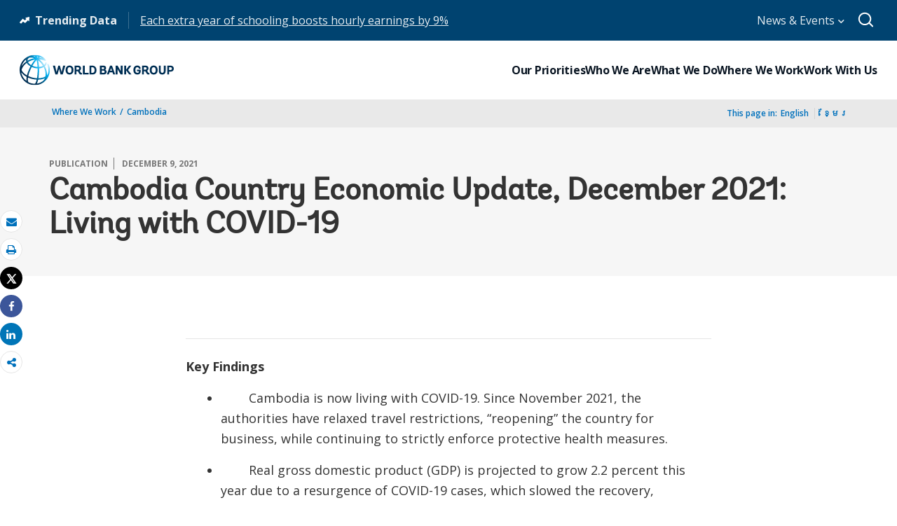

--- FILE ---
content_type: text/html;charset=utf-8
request_url: https://www.worldbank.org/en/country/cambodia/publication/cambodia-country-economic-update-december-2021-cambodia-is-now-living-with-covid-19
body_size: 12017
content:
 
<!DOCTYPE html>
<html lang="en">
     <head>
<script defer="defer" type="text/javascript" src="https://rum.hlx.page/.rum/@adobe/helix-rum-js@%5E2/dist/micro.js" data-routing="env=prod,tier=publish,ams=World Bank"></script>
<script type="application/ld+json">
    {
    "@context": "https://schema.org",
    "@type": "Report",
    "mainEntityOfPage": "https://www.worldbank.org/en/country/cambodia/publication/cambodia-country-economic-update-december-2021-cambodia-is-now-living-with-covid-19",
    "headline": "Cambodia Country Economic Update, December 2021: Living with COVID-19",
    "datePublished": "2021-12-09T09:21:47.526",
    "dateModified": "2021-12-09T07:51:37.365",
    "description": "Cambodia Country Economic Update, December  2021: Cambodia is now Living with COVID-19",
    "inLanguage": "en",
    "author": {
        "@type": "Organization",
        "name": "World Bank Group",
        "url": "http://www.worldbank.org",
        "sameAs": "[https://twitter.com/WorldBank, http://www.youtube.com/WorldBank, https://www.linkedin.com/company/the-world-bank/, https://www.facebook.com/worldbank, https://www.instagram.com/worldbank/, https://www.flickr.com/photos/worldbank]"
    },
    "publisher": {
        "@type": "Organization",
        "name": "World Bank Group",
        "url": "http://www.worldbank.org",
        "sameAs": "[https://twitter.com/WorldBank, http://www.youtube.com/WorldBank, https://www.linkedin.com/company/the-world-bank/, https://www.facebook.com/worldbank, https://www.instagram.com/worldbank/, https://www.flickr.com/photos/worldbank]",
        "logo": {
            "@type": "ImageObject",
            "url": "https://www.worldbank.org/content/dam/wbr/share-logo/social-share.jpg",
            "width": 780,
            "height": 439
        }
    },
    "image": {
        "@type": "ImageObject",
        "url": "https://worldbank.scene7.com/is/image/worldbankprod/CEU-dec-2021-780x439",
        "height": 439,
        "width": 780
    }
}
</script>

<meta http-equiv="X-UA-Compatible" content="IE=edge" />
	<link rel="shortcut icon" href="/content/dam/wbr-redesign/logos/wbg-favicon.png" type="image/png"/>
	<meta name="viewport" content="width=device-width"/>
	<meta charset="utf-8" />
	<title>Cambodia Country Economic Update, December 2021: Living with COVID-19</title>
	<meta name="keywords" content="East Asia and Pacific(EAP), Cambodia(KH)"/>
	<meta name="description" content="Cambodia Country Economic Update, December  2021: Cambodia is now Living with COVID-19"/> 
	<meta name="language" content="en"/>
    <meta name="twitter:card" content="summary"/><meta name="twitter:domain" content="https://www.worldbank.org"/><meta name="twitter:creator" content="@worldbank"/><meta name="twitter:creator:id" content="27860681"/><meta name="twitter:title" content="Cambodia Country Economic Update, December  2021: Cambodia is now Living with COVID-19"/><meta name="twitter:description" content="Cambodia Country Economic Update, December  2021: Cambodia is now Living with COVID-19"/><meta property="og:title" content="Cambodia Country Economic Update, December 2021: Living with COVID-19"/>
<meta property="og:site_name" content="World Bank">
<meta property="og:description" content="Cambodia Country Economic Update, December  2021: Cambodia is now Living with COVID-19"/>
<meta property="og:type" content="article"/>
<meta property="og:image" content=""/> 
<meta property="og:url" content="https://www.worldbank.org/en/country/cambodia/publication/cambodia-country-economic-update-december-2021-cambodia-is-now-living-with-covid-19"/>
<link rel="canonical" href='https://www.worldbank.org/en/country/cambodia/publication/cambodia-country-economic-update-december-2021-cambodia-is-now-living-with-covid-19'/>
     <link rel="stylesheet" href="/etc/designs/wbrrdesign/clientlibs-wbrredsign.css" type="text/css">
<link rel="stylesheet" href="/etc/designs/wbrrdesign/clientlibs-wbrredsign/css/loop-icon.css" type="text/css">
    <link href="//fonts.googleapis.com/css?family=Open+Sans:300,300i,400,400i,600,600i,700,700i,800,800i&subset=cyrillic,cyrillic-ext,greek,greek-ext,latin-ext,vietnamese" rel='stylesheet' type='text/css'/>

   <link href="/etc/designs/wbrrdesign/clientlibs-wbrredsign/css/print.css" rel='stylesheet' type='text/css' media="print">
    <script src="/etc/designs/wbrrdesign/clientlibs-wbrredsign/js/jquery-3.6.0.min.js"></script>
    <script src="/etc/designs/wbr/components/wbgajax.js"></script>
<script src="//assets.adobedtm.com/223f6e2cf7c9/3eb6c9b72a93/launch-7bc0cdc67098.min.js" async></script>
        

<script src="/etc/designs/wbrrdesign/clientlibs-doingbusiness/js/kendo.all.min.js"></script>
<script src="/etc/designs/wbrrdesign/clientlibs-doingbusiness/js/jszip.min.js"></script>
    </head>











 
 
 


 <body>
    <div id="wbg-aem-target" class="wbg-aem-target"></div>
    
  


 






<input type="hidden" name="wcmmode" class="WCMmode" value="DISABLED">
    <div data-ajax-component-wbg data-url="/wbg/aem/service/liveeventservicespring" data-ajax-query-parameters='language=en&pageName=/country/cambodia/en/publication/cambodia-country-economic-update-december-2021-cambodia-is-now-living-with-covid-19' ></div>
    





<link href="/etc/designs/wbr/clientlibs/css/home-banner.css" type="text/css" rel="stylesheet">


<script>
function wb_survey_yes(url) {
	wb_note_setcookie('wb_note','1',1);
	$('#survey').hide();
	window.open(url,'_blank');
}

function wb_note_setcookie(cname, cvalue, exdays) {
	var d = new Date();
	d.setTime(d.getTime() + (exdays*24*60*60*1000));
	var expires = "expires="+d.toUTCString();
	document.cookie = cname + "=" + cvalue + "; " + expires;
}

function wb_close() {
	document.getElementById('wb_banner').style.display = 'none';
	wb_banner_setcookie("wb_banner","1",1);
};

</script>
<script>jQuery(document).ready(function($) {
			var wb_note = document.cookie.replace(/(?:(?:^|.*;\s*)wb_note\s*\=\s*([^;]*).*$)|^.*$/, '$1');
			if(wb_note != 1) {			
				$("#banner").show();
				$('.delete_icon a').click(function() {
					wb_note_setcookie('wb_note','1',1);
					$('#banner').hide();					
				});				
			}
		});</script>










<link rel="stylesheet" href="/etc.clientlibs/worldbankgroup/components/global/service/headerservice/clientlibs/site.css" type="text/css">
<header></header>
<script src="/etc.clientlibs/worldbankgroup/components/global/service/headerservice/clientlibs/site.js"></script>
 
<script>
        const headeroptions = {
            
			languageToggler: { default: false},
            
            languagecode: 'en',
            enabletrendingdata: true,
			selector:'header',
			serviceEndpoint:'/wbg/aem/service/header/en'
        };
		populateHeader(headeroptions);

    </script><div class="lang-toggler language_toggler parbase"><div class="breadcrumb-section breadcrumb_05" 123style="">
    <div class="container">
        <div class="row">
            <div class="col-lg-6 col-md-6 col-sm-6 col-xs-6">
			  <div class="page-title">
                    
                    <ol class="breadcrumb_redesign">
                        <li><a class="l1-breadcrumb" href="/en/where-we-work">Where We Work</a></li>
								<li class="hidden-sm hidden-xs"><a class="l1-breadcrumb" href="/en/country/cambodia">Cambodia </a></li>
                        
                        </ol>
                    </div>
		  </div><!-- End Page Title -->
    
    <div class="col-lg-6 col-md-6 col-sm-6 col-xs-6">
        
        <!--START: Mobile language switch -->
        <div class="lang-switch-mobile hidden-lg hidden-md">
            <div class="page-langswitch " id="lang-click" style="cursor: pointer;">
                <ul>
                    <li><span>This page in:</span>
                        
                        <span class="dropdown-toggle" aria-expanded="false">
                            <span>
                                EN</span>
                            
                            <span><!--<img src="/etc/designs/wbrrdesign/clientlibs-wbrredsign/img/angle-down.svg" />-->
                                <i class="icon icon-angle-down" style="cursor: pointer;"><span class="sr-only">dropdown</span></i>
                            </span>
                        </span>
                    </li>
                </ul>
            </div>
            <div class="langswitch-dropdown float-right" id="lang-drop" style="display: none;">
                <ul class="dropdown-menu-right">
                    <li><a href="https://www.worldbank.org/km/country/cambodia/publication/cambodia-country-economic-update-december-2021-cambodia-is-now-living-with-covid-19">ខ្មែរ</a></li>
                    </ul>
            </div>      
        </div>
        <!--END: Mobile language switch -->
        
        
        <div class="lang-switch-desktop hidden-sm hidden-xs ">
            <!--START: desktop language switch -->
            <span class="page-in">This page in:<span class="space">_</span></span>
            <ul>
                <li class="in-else">English</li>
                <li class="in-else"><a href="https://www.worldbank.org/km/country/cambodia/publication/cambodia-country-economic-update-december-2021-cambodia-is-now-living-with-covid-19">ខ្មែរ</a></li>
                    </ul>
            
            <li class="dropdown-link hidden">
                <a id="dropdown-more-language" href="javascript:toggleMore('#more-language','#dropdown-more-language')"><span><!--<img src="../img/angle-down.svg" alt="dropdown" />--><i class="icon icon-angle-down" style="cursor: pointer;"><span class="sr-only">dropdown</span></i></span> </a>
            </li>
            
        </div>
        
        <!--END: desktop anguage switch -->
        
        
        
    </div><!-- End of lang toggler -->
    </div>
</div>
</div>


<div class="clearix"></div>
<script>

$(document).ready(function() {
    
    var cuurpage = "/content/country/cambodia/en/publication/cambodia-country-economic-update-december-2021-cambodia-is-now-living-with-covid-19";
    var pageLocale = "en";
    
    var activeLink =$(".breadcrumb_redesign li" ).first().children("a").attr('href');
    
    if (typeof activeLink !== 'undefined'){
        $(".lp__megamenu li.lp__megamenu_list a, .lp__megamenu li.lp__megamenu_list").removeClass("active");
        
        //adedd for D&R to Highlight menu 
        if(cuurpage.indexOf('publication/documents-reports') !== -1 && (cuurpage.indexOf("http") !== -1 || cuurpage.indexOf("https") !== -1)){
            activeLink = "/" + activeLink.split("/").slice(3).join("/");                
        }//end
        $(".lp__megamenu li.lp__megamenu_list").each(function(index, obj) {
            if ($(this).children("a").attr('href') == activeLink){
                $(this).children("a").addClass("active");
            }
        });
    }
    
    var isCPF = "false";
    
    var activeLink = "";
    
    if (isCPF == "true" && typeof activeLink !== 'undefined'){		
        $(".lp__megamenu li.lp__megamenu_list a, .lp__megamenu li.lp__megamenu_list").removeClass("active");
        $(".lp__megamenu li.lp__megamenu_list").each(function(index, obj) {
            
            if ($(this).children("a").text().toLowerCase().trim() == activeLink.toLowerCase().trim())
            {
                $(this).addClass("active");
                $(this).children("a").addClass("active");
            }
        });
    }


        var activeLink1 =$(".breadcrumb_redesign li" ).first().children("a").attr('href');
        
        if (typeof activeLink1 !== 'undefined'){
            $(".navbar-collapse>.navbar-nav>li.mega-menu>a, .navbar-collapse>.navbar-nav>li.mega-menu").removeClass("active");
            
            //adedd for D&R to Highlight menu 
            if(cuurpage.indexOf('publication/documents-reports') !== -1 && (cuurpage.indexOf("http") !== -1 || cuurpage.indexOf("https") !== -1)){
                activeLink1 = "/" + activeLink1.split("/").slice(3).join("/");                
            }//end
            $(".navbar-collapse>.navbar-nav>li.mega-menu").each(function(index, obj) {
                if ($(this).children("a").attr('href') == activeLink1){
                    $(this).children("a").addClass("active");
                }
            });
        }

        
        if (isCPF == "true" && typeof activeLink !== 'undefined'){        
            $(".navbar-collapse>.navbar-nav>li.mega-menu>a, .navbar-collapse>.navbar-nav>li.mega-menu").removeClass("active");
            $(".navbar-collapse>.navbar-nav>li.mega-menu").each(function(index, obj) {
                
                if ($(this).children("a").text().toLowerCase().trim() == activeLink.toLowerCase().trim())
                {
                    $(this).addClass("active");
                    $(this).children("a").addClass("active");
                }
            });
        }
        
    });

 

</script>


</div>

 
<div class="par parsys"><div class="supergrid parbase section">




    
    <div class="row clearfix full-row-white-components" style="padding: 84px 0px 32px 0px; background-color:#f6f6f6">
    

        
        <div class="container">
            	<div class="">
            <div class="par parsys"><div class="gridlayout parbase section">












<div class="row ">

		    <div class="col-md-12  colsplit" id="">
	        
			<div class=" ">
				<div class="grid_12_par_0 parsys">
    


<div style="padding-left:0px;padding-right:0px;" class="remove-padding-grid" >
    
    




<div class="redesign_title_meta parbase section">




 








			


			
			



<div class="row">
    <div class="col-lg-12 col-md-12 col-sm-12 col-xs-12">
        
		<div class="hammer">
		
		<span>publication</span>
		<span>December 9, 2021</span>
	  	  
		</div>
        <h1>Cambodia Country Economic Update, December 2021: Living with COVID-19</h1>
	


			


        
    </div>
</div>

<script>
    $( document ).ready(function() {
        var mobileAnchorLabel = $('li a[data-device=mobile].active').html();
        var mobileAnchorLink = $('li a[data-device=mobile].active').attr('href');
        
        if (typeof mobileAnchorLabel != "undefined" && mobileAnchorLink != 'undefined')
        {	 

            var parentLink = $('.n01v1-nav-list-main li a').attr('href');
            var parentLabel = $('.n01v1-nav-list-main li a').html();
            if(typeof parentLink != "undefined" && typeof parentLabel != "undefined")
            {
                console.log("parent data:"+ parentLink +"::"+ parentLabel);
                var pageTitle = $('.c01v1-page-title').html();
                if (typeof pageTitle != "undefined")
                {
                    var parentPageTitle = "<h5 class='mrg-t-10 font hidden-lg hidden-md'>"+ "<a href='"+parentLink+"'>"+parentLabel+"</a></h5>";
                    $('.c01v1-page-title').before(parentPageTitle);
                }
            }

        }

    });
</script>
<!-- script for showing parent page link in title end -->
<style>
    .mrg-15{margin-bottom:-15px;}
</style></div>



</div>



</div>

			</div>
			
		    </div>
		    
</div>
<div class="clearfix"></div>


	<div style="margin-bottom: 0px"></div>



</div>

</div>

            </div>
        </div>     
    </div>
    


    </div>
<div class="supergrid parbase section">




    
    <div class="row clearfix full-row-white-components" style=" background-color:">
    

        
        <div class="container">
            	<div class="">
            <div class="par parsys"><div class="gridlayout parbase section">












<div class="row ">

		    <div class="col-md-2  colsplit" id="">
	        
			<div class=" ">
				<div class="grid_2_par_0 parsys">
    


<div style="padding-left:0px;padding-right:0px;" class="remove-padding-grid" >
    
    
</div>



</div>

			</div>
			
		    </div>
		    
		    <div class="col-md-8  colsplit" id="">
	        
			<div class=" ">
				<div class="grid_8_par_1 parsys">
    


<div style="padding-left:0px;padding-right:0px;" class="remove-padding-grid" >
    
    




<div class="f03v1_pagetools parbase section"><script src="/etc/designs/wbr/components/f03v1_pagetools_clientlib.js"></script>
<div class=" clearfix"  >
        <div id="f03v1-social-sharing" class="pagetools" style=";"><div class="btn-group" style="width: 100%;">
        <ul>
            <div class="pull-left fixed-meida-share">
                
                <li class="btn tool-btn" title="Email" >
                    <a href="" id="wbgmailto" class="Prt" data-customlink="em:page tools" data-text="email">
        <i class="fa fa-envelope" ></i><span class="screen-reader-text" >Email</span>
    </a>

                </li>
                
                <li class="btn tool-btn hidden-xs" title="Print">
			     <a href="javascript:void(0);" onclick="window.open('https://www.worldbank.org/en/country/cambodia/publication/cambodia-country-economic-update-december-2021-cambodia-is-now-living-with-covid-19.print')" id="printicon1" data-customlink="pr:page tools" data-text="print">
    <i class="fa fa-print"></i><span class="screen-reader-text">Print</span>
                    </a>
                </li>

            </div>

            <div class="pull-right fixed-meida-share">

				<li class="btn btn-twitter social-btn" title="Tweet" id = "wbrtwt">
                    <a href="#" id="wbgtwt" data-customlink="sw:page tools" data-text="twitter"><i class="fa fa-twitter"></i><span class="social-btn-text">Tweet</span></a>
                </li>

                <li class="btn btn-facebook social-btn" title="Facebook" id = "wbrfb">
                    <a href="#" id="wbgfb" data-customlink="sw:page tools" data-text="facebook"><i class="fa fa-facebook"></i><span class="social-btn-text">Share</span></a>
                </li>

                <li class="btn btn-linkedin social-btn" title="Share" id = "wbrld">
                    <a href="#" id="wbgld" data-customlink="sw:page tools" data-text="linkedin"><i class="fa fa-linkedin"></i><span class="social-btn-text">Share</span></a>
                </li>		          
         
                <li class="plus-btn" title="Share" id="plus">
				 <i class="fa fa-share-alt"></i>

                    <div class="toggle_container" id="plus-drop" style="display: none;">

                                <div class="s03v2-icon_sharebox_wrapper">
                                    <div class="s03v2-icon sharebox">                                
                                    <ul>
                                        <li>
                                        <a data-text="linkedin" href="javascript:share('https://www.linkedin.com/shareArticle?mini=true&url=');" class="social-icon-img" data-customlink="sw:page tools">  <img src="/content/dam/wbr/stayconnected/icons-linkin32x32.svg" alt="Image" title="LinkedIn"></a>
									<div class="s03v2-text"><a alt="LinkedIn" title="LinkedIn" href="javascript:share('https://www.linkedin.com/shareArticle?mini=true&url=');" data-text="linkedin" data-customlink="sw:page tools">LinkedIn</a></div>
									</li>
                                        <li>
                                        <a data-text="digg" href="javascript:share('https://digg.com/submit?url=');" class="social-icon-img" data-customlink="sw:page tools">  <img src="/content/dam/wbr/stayconnected/sm-icons-digg.svg" alt="Image" title="Digg"></a>
									<div class="s03v2-text"><a alt="Digg" title="Digg" href="javascript:share('https://digg.com/submit?url=');" data-text="digg" data-customlink="sw:page tools">Digg</a></div>
									</li>
                                        <li>
                                        <a data-text="renren" href="javascript:share('https://share.renren.com/share/buttonshare.do?link=');" class="social-icon-img" data-customlink="sw:page tools">  <img src="/content/dam/wbr/stayconnected/sm-icons-renren.svg" alt="Image" title="人人网"></a>
									<div class="s03v2-text"><a alt="人人网" title="人人网" href="javascript:share('https://share.renren.com/share/buttonshare.do?link=');" data-text="renren" data-customlink="sw:page tools">人人网</a></div>
									</li>
                                        </ul>
                                </div>
                                <div class="s03v2-icon sharebox">
                                    <ul>
                                        <li>
                                            <a data-text="stumbleupon" class="social-icon-img" href="javascript:share('https://www.stumbleupon.com/submit?url=');" data-customlink="sw:page tools">
    <img src="/content/dam/wbr/stayconnected/icons-stumbleupon.svg" alt="Image" title="Stumble Upon"></a>
                                            <div class="s03v2-text"><a data-text="stumbleupon" data-customlink="sw:page tools" alt="Stumble Upon" title="Stumble Upon" href="javascript:share('https://www.stumbleupon.com/submit?url=');">Stumble Upon</a></div>

                                        </li>
                                        <li>
                                            <a data-text="delicious" class="social-icon-img" href="javascript:share('https://delicious.com/save?url=');" data-customlink="sw:page tools">
    <img src="/content/dam/wbr/stayconnected/sm-icons-delicious.svg" alt="Image" title="Delicious"></a>
                                            <div class="s03v2-text"><a data-text="delicious" data-customlink="sw:page tools" alt="Delicious" title="Delicious" href="javascript:share('https://delicious.com/save?url=');">Delicious</a></div>

                                        </li>
                                        <li>
                                            <a data-text="sina" class="social-icon-img" href="javascript:share('https://v.t.sina.com.cn/share/share.php?title=');" data-customlink="sw:page tools">
    <img src="/content/dam/wbr/stayconnected/sina-32x32.svg" alt="Image" title="新浪微博"></a>
                                            <div class="s03v2-text"><a data-text="sina" data-customlink="sw:page tools" alt="新浪微博" title="新浪微博" href="javascript:share('https://v.t.sina.com.cn/share/share.php?title=');">新浪微博</a></div>

                                        </li>
                                        </ul>
                                    </div>
                                </div>
                            </div>
                        </li>

                        <!--<li>udhaya</li>-->
                    </div>
                </ul>
        </div>
        </div>
        </div>
        <script>
    var emailcid ="EXT_WBEmailShare_EXT";
$(document).ready(function() {
   var body = window.location.href+"?cid="+emailcid;
    body= encodeURIComponent(body);
   var subject =$('title').text();
    subject =  encodeURIComponent(subject);
	$('#wbgmailto').attr('href','mailto:'+'?body='+body+'&subject='+subject);
 });
</script>

</div>







<div class="c02v2_multimedia section"> 


    















        <style>
            .custom-embed {
   position: absolute;
   top: 0;
   bottom: 0;
   left: 0;
   right: 0;
}
        </style> 
</div>







<hr>


<div class="redesign_static_content section">

 


 



 












<section id ="">
    <div class="c14v1-body c14v1-body-covid c14v1-body-text flipboard-keep " >
        
        <p><b>Key Findings</b></p><ul><li>&nbsp;&nbsp;&nbsp;&nbsp;&nbsp;&nbsp;&nbsp;&nbsp;Cambodia is now living with COVID-19. Since November 2021, the authorities have relaxed travel restrictions, “reopening” the country for business, while continuing to strictly enforce protective health measures.</li><li>&nbsp;&nbsp;&nbsp;&nbsp;&nbsp;&nbsp;&nbsp;&nbsp;Real gross domestic product (GDP) is projected to grow 2.2 percent this year due to a resurgence of COVID-19 cases, which slowed the recovery, especially of the tourism, wholesale, and retail sectors during the second and third quarters of 2021.</li><li>&nbsp;&nbsp;&nbsp;&nbsp;&nbsp;&nbsp;&nbsp;&nbsp;Traditional growth drivers, especially the garment, travel goods, footwear, and bicycle manufacturing industries, as well as agriculture, continue to underpin the economic recovery.</li><li>&nbsp;&nbsp;&nbsp;&nbsp;&nbsp;&nbsp;&nbsp;&nbsp;The electrical, electronic, and vehicle parts manufacturing industries are gradually emerging, while the agroprocessing industries, in particular food and wood processing, and furniture are also picking up.</li><li>&nbsp;&nbsp;&nbsp;&nbsp;&nbsp;&nbsp;&nbsp;&nbsp;Despite a recovery of manufacturing exports and an expansion of agricultural commodity exports, the trade deficit has widened significantly.</li><li>&nbsp;&nbsp;&nbsp;&nbsp;&nbsp;&nbsp;&nbsp;&nbsp;Financial conditions continued to be accommodative, supported by a relaxation of monetary policy.<b></b></li><li>&nbsp;&nbsp;&nbsp;&nbsp;&nbsp;&nbsp;&nbsp;&nbsp;As of October 2021, 678,459 households or 19 percent of all households, have received the cash transfer from the government.</li><li>&nbsp;&nbsp;&nbsp;&nbsp;&nbsp;&nbsp;&nbsp;&nbsp;Poverty continues to remain higher than pre-pandemic, given that employment has yet to return to pre-pandemic levels and the negative impacts of the pandemic on non-farm family businesses remain substantial, caused mainly by weak consumer demand.</li><li>&nbsp;&nbsp;&nbsp;&nbsp;&nbsp;&nbsp;&nbsp;&nbsp; The economy is expected to continue to recover amid a rollback of COVID-19-related restrictions. Real GDP growth is projected to reach 4.5 percent in 2022.</li><li>&nbsp;&nbsp;&nbsp;&nbsp;&nbsp;&nbsp;&nbsp;&nbsp;Risks remain tilted to the downside. The coronavirus continues to be unpredictable. A slowdown in global demand could hurt export-oriented sectors of the economy, while the tourism sector may recover even more slowly than expected, as consumers may remain reluctant to travel far distances despite eased travel restrictions. In addition, high credit growth and concentration of domestic credit in the construction and real estate sector remain a key risk to Cambodia’s financial stability.</li></ul><p><b>Policy options</b></p><p>To jump start economic recovery, Cambodia needs an enabling environment that will allow the drivers of growth to accelerate. Key reforms could include:</p><ul><li>&nbsp;clear rules and regulations on living with COVID-19 under the “new normal”.</li><li>&nbsp;regulatory and fiscal measures that support revival in the tourism sector, and</li><li>&nbsp;prompt introduction of regulations to implement the new investment law.</li></ul><p>As the economic recovery takes shape, Cambodia can then start rebuilding its fiscal space.</p><p>And continue to monitor asset quality and improve confidence in the banking system.</p>
</div></section>

<script type="text/javascript">
    $(document).ready(function(){
        $(".c14v1-body table").find("td").find("div.c14v1-full").closest("td").addClass("width30");
    });
</script>






<div class="clearfix"></div>




</div>







<hr>


<div class="redesign_synopsis parbase section">




    









</div>







<div class="redesign_static_content section">

 


 



 
















</div>







<div class="redesign_pullquote parbase section">




 
  
  



 

<style>
    ._loop_pullquote_body .media-object {
    direction: ltr;
    display: inline-block;
    width: 100%;
    text-align: right;
}
</style></div>







<div class="redesign_static_content section">

 


 



 
















</div>







<hr>


<div class="multimedia_card parbase section">










<script src="/etc/designs/wbrrdesign/components/audiotracking.js"></script>





<div class="card-v3-section _loop_multimedia_card">
    
    
    
    
    <h4 class="h4">MULTIMEDIA</h4>
    
    
    <div class="card-wrapper indepth-card-wrapper">
        <div class="card-img">
        
        
        <img src="/content/dam/photos/780x439/2021/dec-1/ceu-dec-2021-learning-2-780x439.jpg" title="Image" class="img-responsive embed-image" alt="Image">
        <div class="_loop_play_icon fa fa-play embed-image"> <span class="sr-only">click</span> </div>
        
        <div class="embed-video" style="visibility: hidden; height: 0;">
            
            <style type="text/css">
	#s777video_div.s7videoviewer{
		 width:100%; 
		 height:auto;
	}
</style>
<script type="text/javascript" src="https://worldbank.scene7.com/s7viewers/html5/js/VideoViewer.js"></script>
<div id="s777video_div"></div>
<script type="text/javascript">
	var s7videoviewer = new s7viewers.VideoViewer({
		"containerId" : "s777video_div",
		"params" : { 
			"serverurl" : "https://worldbank.scene7.com/is/image/",
			"contenturl" : "https://worldbank.scene7.com/is/content/", 
			"config" : "/conf/global/settings/dam/dm/presets/viewer/WB-Player-with-Social-Sharing",
			"posterimage": "worldbankprod/Learning%20and%20earning-Video%202-AVS",
			"videoserverurl": "https://worldbank.scene7.com/is/content",
			"asset" : "worldbankprod/Learning and earning-Video 2-AVS" }
	})
s7videoviewer.init(); 
</script>
            
        </div>
        
        
        
        
        
    </div>    
        <div class="card-content">
            
            <div class="hammer">
                
                
                
                <span>VIDEO</span>
                
                
                
            </div>
            
            

            
            
            <h4>At last it’s time to go back to school Or School closures caused a large loss of learning in the country</h4>

            

            
            
        </div>
        
        
    </div>
</div>
<div class="clearfix"></div>





</div>







<hr>


<div class="redesign_static_content section">

 


 



 












<section id ="">
    <div class="c14v1-body c14v1-body-covid c14v1-body-text flipboard-keep " >
        
        <p><b><i>Key highlights for Special Focus</i></b></p><ul><li>&nbsp;&nbsp;&nbsp;&nbsp;&nbsp;&nbsp;&nbsp;&nbsp;Cambodia’s success in rolling out its vaccination program has allowed the country to reopen its schools after being closed for a long time during the COVID-19 pandemic.</li><li>&nbsp;&nbsp;&nbsp;&nbsp;&nbsp;&nbsp;&nbsp;&nbsp;The country experienced a massive loss of learning, compounding an already grim learning crisis, because schools were closed for such a long time during the pandemic.</li><li>&nbsp;&nbsp;&nbsp;&nbsp;&nbsp;&nbsp;&nbsp;&nbsp; Despite the wide variety of remote learning programs on offer, many students could not or did not use them. Students who missed out, or worse will drop out, will earn less in their lifetimes than they otherwise would have.</li><li>&nbsp;&nbsp;&nbsp;&nbsp;&nbsp;&nbsp;&nbsp;&nbsp;Cambodia’s immediate need is twofold: safely and effectively reopen schools while simultaneously improving the remote learning system in case schools are forced to shut down again.</li><li>&nbsp;&nbsp;&nbsp;&nbsp;&nbsp;&nbsp;&nbsp;&nbsp;MoEYS has introduced robust safety and hygiene protocols in schools. Administrators and teachers must ensure they are enforced. Any community spread in schools would most likely result in another closure.</li><li>&nbsp;&nbsp;&nbsp;&nbsp;&nbsp;&nbsp;&nbsp;&nbsp;And, of course, teachers and administrators must return to the all-important task of educating students. They need to act quickly to prevent dropouts, assess student learning, and implement new techniques for learning recovery to get students back on track.</li><li>&nbsp;&nbsp;&nbsp;&nbsp;&nbsp;&nbsp;&nbsp;&nbsp;Meanwhile, Cambodia needs to retain and strengthen its remote learning infrastructure, which are necessary for the new rotational system for the cohort not in class on any given day.</li><li>&nbsp;&nbsp;&nbsp;&nbsp;&nbsp;&nbsp;&nbsp;&nbsp;In the future, when all students can return to school every day of the week, the remote learning channels can supplement in-person learning. And they can yet again become the primary means of teaching in case of another school closure.</li><li>&nbsp;&nbsp;&nbsp;&nbsp;&nbsp;&nbsp;&nbsp;&nbsp;The first step in moving forward is determining where students stand, based by administering systematic learning tests. Learning assessments in the classroom will enable teachers to adjust their instruction and provide constructive feedback to students.</li><li>&nbsp;&nbsp;&nbsp;&nbsp;&nbsp;&nbsp;&nbsp;&nbsp; It is important to further increase in-person class time at all grade levels to make up learning losses.</li><li>&nbsp;&nbsp;&nbsp;&nbsp;&nbsp;&nbsp;&nbsp;&nbsp;Despite recent increases to support teacher salaries, budget allocations to public education remain relatively low, while performance is not adequately monitored.</li></ul>
</div></section>

<script type="text/javascript">
    $(document).ready(function(){
        $(".c14v1-body table").find("td").find("div.c14v1-full").closest("td").addClass("width30");
    });
</script>






<div class="clearfix"></div>




</div>







<hr>


<div class="redesign_title parbase section">







<style>
    .heading-v1-center .lock-icon {
        color: #fff;
        border: 2px solid #fff;
    }
</style></div>







<div class="gridlayout parbase section">












<div class="row ">

		    <div class="col-md-6  colsplit" id="">
	        
			<div class=" ">
				<div class="grid_6_par_0 parsys">
    


<div style="padding-left:0px;padding-right:0px;" class="remove-padding-grid" >
    
    




<div class="s01v4_related section">















	<div class="redesign_related section">
        
			 <div class="related-v1-section"> <h2>RELATED</h2>
<div class="related-v1-wrapper"><div class="hammer"></div>
		<ul><li><a href="https://documents.worldbank.org/en/publication/documents-reports/documentdetail/099350012062137172/p1773400f35a770af0b4fa0781dffcd517e"><span>Download Full Report [PDF]</span></a></li> <li><a href="/en/news/press-release/2021/12/08/cambodia-country-economic-update-december-2021-cambodia-is-now-living-with-covid-19"><span>Press Release</span></a></li> <li><a href="https://www.worldbank.org/en/country/cambodia/publication/cambodia-economic-monitor-reports"><span>Cambodia Economic Updates</span></a></li> </ul></div>
       
        
		</div></div>
</div>



</div>



</div>

			</div>
			
		    </div>
		    
		    <div class="col-md-6  colsplit" id="">
	        
			<div class=" ">
				<div class="grid_6_par_1 parsys">
    


<div style="padding-left:0px;padding-right:0px;" class="remove-padding-grid" >
    
    




<div class="redesign_related section">









<!--<script src="/etc/designs/wbrrdesign/components/redesign_related.js"></script>
-->

</div>



</div>



</div>

			</div>
			
		    </div>
		    
</div>
<div class="clearfix"></div>


	<div style="margin-bottom: 0px"></div>



</div>



</div>



</div>

			</div>
			
		    </div>
		    
		    <div class="col-md-2  colsplit" id="">
	        
			<div class=" ">
				<div class="grid_2_par_2 parsys">
    


<div style="padding-left:0px;padding-right:0px;" class="remove-padding-grid" >
    
    
</div>



</div>

			</div>
			
		    </div>
		    
</div>
<div class="clearfix"></div>


	<div style="margin-bottom: 0px"></div>



</div>

</div>

            </div>
        </div>     
    </div>
    


    </div>

</div>
 








<link rel="stylesheet" href="/etc.clientlibs/worldbankgroup/components/global/service/footerservice/clientlibs/site.css" type="text/css">
<footer id="wbg_service_ext_footer"></footer>
<script src="/etc.clientlibs/worldbankgroup/components/global/service/footerservice/clientlibs/site.js"></script>
 
<script>
        const footeroptions = {
            languagecode: 'en',
			selector:'footer',
			serviceEndpoint:'/wbg/aem/service/footer/en'
        };
		populateFooter(footeroptions);
 
    </script>

<!-- <div class="floating-bars">
        <a class="btn btn-help-to-improve " href='https://blogs.worldbank.org/voices/bold-new-worldbankorg'>Welcome</a>
        <button type="button" class="btn btn-talk-to-help  hidden-xs hidden-sm" data-toggle="modal" data-target="#squarespaceModal" id="feedbut1">
            Feedback Survey</button>
        <button type="button" class="btn btn-talk-to-help hidden-md hidden-lg" onclick="window.location=''" id="feedbut1">
            Feedback Survey</button>
    </div>-->
    <script>
        $(function() {
            $('[data-ajax-component-banner]').each(function() {
                var $this = $(this),
                    url = $this.data('url'),
                    queryParams = $this.data('ajax-query-parameters');
                url = url+"?";
                if (queryParams) {
                    url +=  queryParams;
                }
                $.get(url).success(function(data) {
                    $this.replaceWith(data);
                });
            });
 		});
    </script>    
	





<script type="text/javascript">
var appInsights=window.appInsights||function(a){
  function b(a){c[a]=function(){var b=arguments;c.queue.push(function(){c[a].apply(c,b)})}}var c={config:a},d=document,e=window;setTimeout(function(){var b=d.createElement("script");b.src=a.url||"https://az416426.vo.msecnd.net/scripts/a/ai.0.js",d.getElementsByTagName("script")[0].parentNode.appendChild(b)});try{c.cookie=d.cookie}catch(a){}c.queue=[];for(var f=["Event","Exception","Metric","PageView","Trace","Dependency"];f.length;)b("track"+f.pop());if(b("setAuthenticatedUserContext"),b("clearAuthenticatedUserContext"),b("startTrackEvent"),b("stopTrackEvent"),b("startTrackPage"),b("stopTrackPage"),b("flush"),!a.disableExceptionTracking){f="onerror",b("_"+f);var g=e[f];e[f]=function(a,b,d,e,h){var i=g&&g(a,b,d,e,h);return!0!==i&&c["_"+f](a,b,d,e,h),i}}return c
  }({
      instrumentationKey:"2ddee9f8-57ef-4c0e-8810-a2f743116654"
  });

window.appInsights=appInsights,appInsights.queue&&0===appInsights.queue.length&&appInsights.trackPageView();
</script>



		
 

    





<script type="text/javascript" src="/etc/designs/wbg/clientlib/js/WebStatsUtil.js?q=nocache"></script>







<script>   
    
    var filters = [], queryParamValue,section=[],sFilters="",sSection="";
    var query_string = window.location.search;
    var paramMap = {
        'displayconttype_exact': 'type',
        'topic_exact': 'topic',
        'admreg_exact':'region',
        'count_exact':'country',
        'strdate':'startdate',
        'enddate':'enddate',
        'lang_exact':'language',
        'tf':'timeframe',
        'docty_exact':'document type',
        'lang_spoken_exact':'languages spoken',
        'job_title_exact':'role',
        'unit_exact':'unit',
        'first_name_AlphaBucket_exact':'first name',
        'surname_AlphaBucket_exact':'last name',
        'sector_exact':'sector',
        'status_exact':'status',
        'majdocty_exact':'major document type',
        'majtheme_exact':'theme',
        'teratopic_exact':'topic'
        
    };
    
    if(query_string){
        var queryPair = query_string.slice(1).split('&');
        for (var i = 0; i < queryPair.length; i++) {
            queryParamValue = queryPair[i].split('=')[1];
            
            queryParamName = queryPair[i].split('=')[0];
            
            if((typeof paramMap[queryParamName]!='undefined')  && (queryParamName!='lang_exact') && (queryParamName!='pastevents') && (queryParamName!='futureevents') && (queryParamName!='srt') && (queryParamName!='qterm') && (queryParamName!='x')&&(queryParamName!='y')){
                
                
                section.push(paramMap[queryParamName]);
                
                
            }
            
            
            if((queryParamName!='qterm') && (queryParamName!='futureevents') && (queryParamName!='pastevents') && (queryParamName!='srt') && (queryParamName!='os') && (queryParamName!='x') && (queryParamName!='lang_exact') &&(queryParamName!='y')){
                if(queryParamValue != ''){
                    filters.push(queryParamValue);
                }
            }
        }
        sFilters = filters.join(':');
        sSection = section.join(':');
        
        sSection = decodeURIComponent(sSection);
        
        sSection = sSection.replace(new RegExp("\\+","g"),' ');
        
        //s.eVar50= section;
        
        sFilters = decodeURIComponent(sFilters);
        
        sFilters = sFilters.replace(new RegExp("\\+","g"),' ');
        //s.list1 =filters;
    } 
</script> 



<script> 
    var wbgData = wbgData || {};
    wbgData.page = {
        pageInfo: {
            pageName: "en:country:cambodia:publication:cambodia-country-economic-update-december-2021-cambodia-is-now-living-with-covid-19",
            pageCategory: "content page",
            pageUid: "5fdc752c-0878-4a75-97dc-9e210b13b170", 
            pageFirstPub: "12-08-2021", 
            pageLastMod: "12-09-2021", 
            contentType:"Country",
            topicTag:"",
            hier1:"eap~where we work~cambodia~publication",
            channel:"EAP Cambodia EXT",
            webpackage:"",
            
        },
        sectionInfo: {
            siteSection: "where we work",
            subsectionP2:"cambodia",
            subsectionP3:"publication",
            subsectionP4:"cambodia-country-economic-update-december-2021-cambodia-is-now-living-with-covid-19",
            subsectionP5:""
            
        }
    },
        wbgData.site = {
            siteInfo: {
                siteLanguage: "en", 
                siteCountry: "cambodia", 
                siteEnv: "prod", 
                siteRegion:"East Asia and Pacific",
                siteType:"main",
            },
            
            techInfo: {
                cmsType: "AEM",
                bussVPUnit: "EXT",
                bussUnit: "EAP",
                bussUserGroup: "External",
                bussAgency: "ibrd"
            }
            
			  
            
            
        }
        
        
        
         
            
            
            
            
            
                
</script>


<script type="text/javascript">
    var wbgDataOld = {};
    wbgDataOld.page= {
        pageInfo: {
            pageName: "en:country>cambodia>publication>cambodia-country-economic-update-december-2021-cambodia-is-now-living-with-covid-19",
            pageTitle:"Cambodia Country Economic Update, December 2021: Living with COVID-19",
            pageDate:"2021/12/09",
            hier1: "eap~where we work~cambodia~publication", 
            hier2: "wbg~en~english~where we work~cambodia~publication",
            server:"10.48.0.78",
            channel:"EAP Cambodia EXT"
            
        },
        docInfo: {
            docAuthor: "",//Document author  						  
            docDate:"",//Document date					  
            docRegion:"East Asia and Pacific",//Region								  
            docCountry:"Cambodia" 
        },
        
        teragramInfo: {													 	
            teragramTopic:"",  										  
            teragramKeyword:""	
        },
        siteInfo: {
            siteSection:"where we work",                                 
            subSection1:"where we work~cambodia",						      
            subSection2:"where we work~cambodia~publication",              
            subSection3:"where we work~cambodia~publication",              
            siteLanguage:"English",                                        
            siteRank:"1",											  
            contentType:"other"   										  
        },
        packageInfo:{
            
            webpackage:""
            
        },
        
        
        
           
            vpuInfo: {
                vpuLegacy:"EXT",											 
                    vpu:"EAP"													 
            },
                
    }
    
    
    
    
    
    
    var opsAanalytics ={
        "projectId" :"NODATA", 
        "upi":"NODATA",
        "pageName":"where we work", 
        "tabName":"where we work", 
        "serverDate":"",  
        "clientDate":new Date().getTime(), 
        "totalResponseTime":"",
        "pageUrl":(document.URL).replace("https://","").replace("http://",""),
        "userAgent" :navigator.userAgent,
        "server":"www.worldbank.org", 
        "appId":"wbgext", 
        "key1":"country",
        "key2":"cambodia",
        "key3":"publication",
        "key4":"cambodia-country-economic-update-december-2021-cambodia-is-now-living-with-covid-19",
        "key5":"",
        "key6":"Anonymous",
        "key7":"",
        "key8":"",
        "key9":"", 
        "key10":""
    };
    
    
    
</script>








        



<style>
        button.editMode {
            border: 0px;
            line-height: 16px;
            color: #fff;
            text-transform: uppercase;
            font-weight: 600;
            letter-spacing: 0.5px;
            font-size: 12px;
            padding: 10px 22px;
            position: fixed;
            right: 5%;
            float: right;
            background-color: #39beea;
            top: 64px;
            z-index: 1111;
            right: 98px;
        }
    </style>    

 <script>
        function togglePreviewMode(){
            var previewURL = window.location.href;
            previewURL = previewURL.replace("/content","/cf#/content");
            previewURL = previewURL.replace("?wcmmode=disabled","");
            window.open(previewURL, "_self"); 
            }
   </script>  




 <script src="/etc/designs/wbrrdesign/clientlibs-wbrredsign.js"></script>
<div data-ajax-component-wbg data-url="/wbg/aem/service/ampopup" data-ajax-query-parameters='language=en&pageName=/country/cambodia/en/publication/cambodia-country-economic-update-december-2021-cambodia-is-now-living-with-covid-19' ></div>

<script type="text/javascript">_satellite.pageBottom();</script>

        <div class="cloudservices servicecomponents">
</div>
</body>

</html>  

--- FILE ---
content_type: text/html;charset=utf-8
request_url: https://www.worldbank.org/wbg/aem/service/ampopup?language=en&pageName=/country/cambodia/en/publication/cambodia-country-economic-update-december-2021-cambodia-is-now-living-with-covid-19
body_size: -43
content:











--- FILE ---
content_type: text/css
request_url: https://www.worldbank.org/etc/designs/wbrrdesign/clientlibs-wbrredsign/css/print.css
body_size: -313
content:
@media print {
  body {
    -webkit-print-color-adjust: exact; }
  .img-gradient {
    display: none !important; }
  .hero-title,
  .hero-description {
    color: #fff !important; }
  .navbar {
    display: block;
    border-width: 0 !important; }
  .navbar-toggle {
    display: none; }
  a[href]:after {
    content: none !important; }
  h1, h2, h3, h4, h5, h6 {
    font-size: 65%; } }



--- FILE ---
content_type: text/css
request_url: https://worldbank.scene7.com/s7viewers/html5/VideoViewer.css
body_size: 5691
content:
/*!************************************************************************
*
* ADOBE SYSTEMS INCORPORATED
*  Copyright 2013 Adobe Systems Incorporated
*  All Rights Reserved.
*
* NOTICE:  Adobe permits you to use, modify, and distribute this file in 
* accordance with the terms of the Adobe license agreement accompanying it. 
* If you have received this file from a source other than Adobe, then your 
* use, modification, or distribution of it requires the prior written 
* permission of Adobe.
**************************************************************************/
.s7videoviewer {
	width:100%;
	height:100%;
}
.s7videoviewer .s7videoplayer {
	position: absolute;	
	top: 0px;
	left: 0px;
}

.s7tooltip {
	-moz-border-radius: 3px 3px 3px 3px;
	-webkit-border-radius: 3px 3px 3px 3px;
	border-radius: 3px 3px 3px 3px;
	border-color:#999999;
	background-color: #000000;
	color: #FFFFFF;
	font-family:Arial, Helvetica, sans-serif;
	font-size:11px;
}

/*************************************************************************/
/* VideoControlBar - common styles */
.s7videoviewer .s7controlbar {
	position: absolute;
	bottom: 0px;
	left: 0;
	height: 36px;
	background-image:url(images/v2/Dot0x000000opacity75.png);
	background-color: transparent;
}

/* VideoControlBar - desktop size and art */
.s7videoviewer.s7mouseinput .s7controlbar {
	height: 36px;
}

/* VideoControlBar - touch device size and art */
.s7videoviewer.s7touchinput .s7controlbar {
	height: 72px;
}


/*************************************************************************/
/* PlayPauseButton - common styles */
.s7videoviewer .s7playpausebutton {
	position:absolute;
	background-size:336px;
}

.s7videoviewer .s7playpausebutton[selected][state],.s7videoviewer .s7playpausebutton[selected][state][replay]{
	background-image: url(images/v2/PlayPauseButton_sprite.png);
}

/* PlayPauseButton - desktop size and art */
.s7videoviewer.s7mouseinput .s7playpausebutton {
	top:4px;
	left:4px;
	width:28px;
	height:28px;
}
.s7videoviewer.s7mouseinput .s7playpausebutton[selected='true'][state='up'] { background-position: -28px -1204px; }
.s7videoviewer.s7mouseinput .s7playpausebutton[selected='true'][state='over'] { background-position: -0px -1204px; }
.s7videoviewer.s7mouseinput .s7playpausebutton[selected='true'][state='down'] { background-position: -28px 1176px; }
.s7videoviewer.s7mouseinput .s7playpausebutton[selected='true'][state='disabled'] { background-position: -0px -1176px; }
.s7videoviewer.s7mouseinput .s7playpausebutton[selected='false'][state='up'] { background-position: -28px -1148px; }
.s7videoviewer.s7mouseinput .s7playpausebutton[selected='false'][state='over'] { background-position: -0px -1148px; }
.s7videoviewer.s7mouseinput .s7playpausebutton[selected='false'][state='down'] { background-position: -28px -1120px; }
.s7videoviewer.s7mouseinput .s7playpausebutton[selected='false'][state='disabled'] { background-position: -0px -1120px; }
.s7videoviewer.s7mouseinput .s7playpausebutton[selected='true'][replay='true'][state='up'] { background-position: -28px -1260px; }
.s7videoviewer.s7mouseinput .s7playpausebutton[selected='true'][replay='true'][state='over'] { background-position: -0px -1260px; }
.s7videoviewer.s7mouseinput .s7playpausebutton[selected='true'][replay='true'][state='down'] { background-position: -28px -1232px; }
.s7videoviewer.s7mouseinput .s7playpausebutton[selected='true'][replay='true'][state='disabled'] { background-position: -0px -1232px; }

/* PlayPauseButton - touch device size and art */
.s7videoviewer.s7touchinput .s7playpausebutton {
	top:8px;
	left:8px;
	width:56px;
	height:56px;
}

.s7videoviewer.s7touchinput .s7playpausebutton[selected='true'][state='up'] { background-position: -0px -840px; }
.s7videoviewer.s7touchinput .s7playpausebutton[selected='true'][state='over'] { background-position: -0px -784px; }
.s7videoviewer.s7touchinput .s7playpausebutton[selected='true'][state='down'] { background-position: -0px -728px; }
.s7videoviewer.s7touchinput .s7playpausebutton[selected='true'][state='disabled'] { background-position: -0px -672px; }
.s7videoviewer.s7touchinput .s7playpausebutton[selected='false'][state='up'] { background-position: -0px -616px; }
.s7videoviewer.s7touchinput .s7playpausebutton[selected='false'][state='over'] { background-position: -0px -560px; }
.s7videoviewer.s7touchinput .s7playpausebutton[selected='false'][state='down'] { background-position: -0px -504px; }
.s7videoviewer.s7touchinput .s7playpausebutton[selected='false'][state='disabled'] { background-position: -0px -448px; }
.s7videoviewer.s7touchinput .s7playpausebutton[selected='true'][replay='true'][state='up'] { background-position: -0px -1064px; }
.s7videoviewer.s7touchinput .s7playpausebutton[selected='true'][replay='true'][state='over'] { background-position: -0px -1008px; }
.s7videoviewer.s7touchinput .s7playpausebutton[selected='true'][replay='true'][state='down'] { background-position: -0px -952px; }
.s7videoviewer.s7touchinput .s7playpausebutton[selected='true'][replay='true'][state='disabled'] { background-position: -0px -896px; }
@media only screen and (-webkit-min-device-pixel-ratio:1.5) {
	.s7videoviewer.s7touchinput .s7playpausebutton {
		background-size:168px;
	}
	.s7videoviewer.s7touchinput .s7playpausebutton[selected='true'][state='up'] { background-position: -56px -112px; }
	.s7videoviewer.s7touchinput .s7playpausebutton[selected='true'][state='over'] { background-position: -0px -112px; }
	.s7videoviewer.s7touchinput .s7playpausebutton[selected='true'][state='down'] { background-position: -112px -56px; }
	.s7videoviewer.s7touchinput .s7playpausebutton[selected='true'][state='disabled'] { background-position: -56px -56px; }
	.s7videoviewer.s7touchinput .s7playpausebutton[selected='false'][state='up'] { background-position: -0px -56px; }
	.s7videoviewer.s7touchinput .s7playpausebutton[selected='false'][state='over'] { background-position: -112px -0px; }
	.s7videoviewer.s7touchinput .s7playpausebutton[selected='false'][state='down'] { background-position: -0px -0px; }
	.s7videoviewer.s7touchinput .s7playpausebutton[selected='false'][state='disabled'] { background-position: -56px -0px; }
	.s7videoviewer.s7touchinput .s7playpausebutton[selected='true'][replay='true'][state='up'] { background-position: -112px -168px; }
	.s7videoviewer.s7touchinput .s7playpausebutton[selected='true'][replay='true'][state='over'] { background-position: -56px -168px; }
	.s7videoviewer.s7touchinput .s7playpausebutton[selected='true'][replay='true'][state='down'] { background-position: -0px -168px; }
	.s7videoviewer.s7touchinput .s7playpausebutton[selected='true'][replay='true'][state='disabled'] { background-position: -112px -112px; }
}

/*************************************************************************/
/* FullScreenButton - common styles */
.s7videoviewer .s7fullscreenbutton {
	background-size:112px;
}

.s7videoviewer .s7fullscreenbutton[state][selected]{
	background-image: url(images/v2/FullScreenButton_dark_sprite.png);
}

/* FullScreenButton - desktop size and art */
.s7videoviewer.s7mouseinput .s7fullscreenbutton {
	top:4px;
	right:5px;
	width:28px;
	height:28px;
}
.s7videoviewer.s7mouseinput .s7fullscreenbutton[selected='true'][state='up'] { background-position: -84px -1148px; }
.s7videoviewer.s7mouseinput .s7fullscreenbutton[selected='true'][state='over'] { background-position: -56px -1148px; }
.s7videoviewer.s7mouseinput .s7fullscreenbutton[selected='true'][state='down'] { background-position: -28px -1148px; }
.s7videoviewer.s7mouseinput .s7fullscreenbutton[selected='true'][state='disabled'] { background-position: -0px -1148px; }
.s7videoviewer.s7mouseinput .s7fullscreenbutton[selected='false'][state='up'] { background-position: -84px -1120px; }
.s7videoviewer.s7mouseinput .s7fullscreenbutton[selected='false'][state='over'] { background-position: -56px -1120px; }
.s7videoviewer.s7mouseinput .s7fullscreenbutton[selected='false'][state='down'] { background-position: -28px -1120px; }
.s7videoviewer.s7mouseinput .s7fullscreenbutton[selected='false'][state='disabled'] { background-position: -0px -1120px; }

/* FullScreenButton - touch device size and art */
.s7videoviewer.s7touchinput .s7fullscreenbutton {
	top:8px;
	right:8px;
	width:56px;
	height:56px;
}
.s7videoviewer.s7touchinput .s7fullscreenbutton[selected='true'][state='up'] { background-position: -56px -1064px; }
.s7videoviewer.s7touchinput .s7fullscreenbutton[selected='true'][state='over'] { background-position: -0px -1064px; }
.s7videoviewer.s7touchinput .s7fullscreenbutton[selected='true'][state='down'] { background-position: -56px -1008px; }
.s7videoviewer.s7touchinput .s7fullscreenbutton[selected='true'][state='disabled'] { background-position: -0px -1008px; }
.s7videoviewer.s7touchinput .s7fullscreenbutton[selected='false'][state='up'] { background-position: -56px -952px; }
.s7videoviewer.s7touchinput .s7fullscreenbutton[selected='false'][state='over'] { background-position: -0px -952px; }
.s7videoviewer.s7touchinput .s7fullscreenbutton[selected='false'][state='down'] { background-position: -56px -896px; }
.s7videoviewer.s7touchinput .s7fullscreenbutton[selected='false'][state='disabled'] { background-position: -0px -896px; }
@media only screen and (-webkit-min-device-pixel-ratio:1.5) {
	.s7videoviewer.s7touchinput .s7fullscreenbutton {
		background-size:56px;
	}
	.s7videoviewer.s7touchinput .s7fullscreenbutton[selected='true'][state='up'] { background-position: -0px -392px; }
	.s7videoviewer.s7touchinput .s7fullscreenbutton[selected='true'][state='over'] { background-position: -0px -336px; }
	.s7videoviewer.s7touchinput .s7fullscreenbutton[selected='true'][state='down'] { background-position: -0px -280px; }
	.s7videoviewer.s7touchinput .s7fullscreenbutton[selected='true'][state='disabled'] { background-position: -0px -224px; }
	.s7videoviewer.s7touchinput .s7fullscreenbutton[selected='false'][state='up'] { background-position: -0px -168px; }
	.s7videoviewer.s7touchinput .s7fullscreenbutton[selected='false'][state='over'] { background-position: -0px -112px; }
	.s7videoviewer.s7touchinput .s7fullscreenbutton[selected='false'][state='down'] { background-position: -0px -56px; }
	.s7videoviewer.s7touchinput .s7fullscreenbutton[selected='false'][state='disabled'] { background-position: -0px -0px; }
}

/*************************************************************************/
/* ClosedCaptionButton - common styles */
.s7videoviewer .s7closedcaptionbutton  {
	background-size:112px;
}

.s7videoviewer .s7closedcaptionbutton[state][selected] {
	background-image: url(images/v2/ClosedCaptionButton_sprite.png); 
}

/* ClosedCaptionButton - desktop size and art */
.s7videoviewer.s7mouseinput .s7closedcaptionbutton {
	top:4px;
	right:68px;
	width:28px;
	height:28px;
}
.s7videoviewer.s7mouseinput .s7closedcaptionbutton[selected='true'][state='up'] { background-position: -84px -560px; }
.s7videoviewer.s7mouseinput .s7closedcaptionbutton[selected='true'][state='over'] { background-position: -56px -560px; }
.s7videoviewer.s7mouseinput .s7closedcaptionbutton[selected='true'][state='down'] { background-position: -28px -560px; }
.s7videoviewer.s7mouseinput .s7closedcaptionbutton[selected='true'][state='disabled'] { background-position: -0px -560px; }
.s7videoviewer.s7mouseinput .s7closedcaptionbutton[selected='false'][state='up'] { background-position: -0px -560px; }
.s7videoviewer.s7mouseinput .s7closedcaptionbutton[selected='false'][state='over'] { background-position: -56px -560px; }
.s7videoviewer.s7mouseinput .s7closedcaptionbutton[selected='false'][state='down'] { background-position: -28px -560px; }
.s7videoviewer.s7mouseinput .s7closedcaptionbutton[selected='false'][state='disabled'] { background-position: -0px -560px; }

/* ClosedCaptionButton - touch device size and art */
.s7videoviewer.s7touchinput .s7closedcaptionbutton {
	top:8px;
	right:128px;
	width:56px;
	height:56px;
}
.s7videoviewer.s7touchinput .s7closedcaptionbutton[selected='true'][state='up'] { background-position: -56px -504px; }
.s7videoviewer.s7touchinput .s7closedcaptionbutton[selected='true'][state='over'] { background-position: -0px -504px; }
.s7videoviewer.s7touchinput .s7closedcaptionbutton[selected='true'][state='down'] { background-position: -56px -448px; }
.s7videoviewer.s7touchinput .s7closedcaptionbutton[selected='true'][state='disabled'] { background-position: -0px -448px; }
.s7videoviewer.s7touchinput .s7closedcaptionbutton[selected='false'][state='up'] { background-position: -0px -448px; }
.s7videoviewer.s7touchinput .s7closedcaptionbutton[selected='false'][state='over'] { background-position: -0px -504px; }
.s7videoviewer.s7touchinput .s7closedcaptionbutton[selected='false'][state='down'] { background-position: -56px -448px; }
.s7videoviewer.s7touchinput .s7closedcaptionbutton[selected='false'][state='disabled'] { background-position: -0px -448px; }
@media only screen and (-webkit-min-device-pixel-ratio:1.5) {
	.s7videoviewer.s7touchinput .s7closedcaptionbutton {
		background-size:56px;
	}
	.s7videoviewer.s7touchinput .s7closedcaptionbutton[selected='true'][state='up'] { background-position: -0px -168px; }
	.s7videoviewer.s7touchinput .s7closedcaptionbutton[selected='true'][state='over'] { background-position: -0px -112px; }
	.s7videoviewer.s7touchinput .s7closedcaptionbutton[selected='true'][state='down'] { background-position: -0px -56px; }
	.s7videoviewer.s7touchinput .s7closedcaptionbutton[selected='true'][state='disabled'] { background-position: -0px -0px; }
	.s7videoviewer.s7touchinput .s7closedcaptionbutton[selected='false'][state='up'] { background-position: -0px -0px; }
	.s7videoviewer.s7touchinput .s7closedcaptionbutton[selected='false'][state='over'] { background-position: -0px -112px; }
	.s7videoviewer.s7touchinput .s7closedcaptionbutton[selected='false'][state='down'] { background-position: -0px -56px; }
	.s7videoviewer.s7touchinput .s7closedcaptionbutton[selected='false'][state='disabled'] { background-position: -0px -0px; }	
}

/*************************************************************************/
/* VideoScrubber - common styles */
.s7videoviewer .s7videoscrubber  {
	position:absolute;
}
.s7videoviewer .s7videoscrubber .s7videotime, .s7videoviewer .s7videoscrubber .s7navigation[state], .s7videoviewer .s7videoscrubber .s7knob {
    background-image: url(images/v2/VideoScrubber_sprite.png);
    background-size: 60px;
}
.s7videoviewer .s7videoscrubber .s7videotime {
	position:absolute;
	font-family:Arial, Helvetica, sans-serif;
	font-size:10px;
	width:58px;
	padding:0px;
	background-position: -0px -288px;
	text-align:center;
	vertical-align:middle;
	line-height:24px;		/* centers the text vertically in the bubble */
	color:#ffffff;
}
.s7videoviewer .s7videoscrubber .s7track {
	position:absolute;
	top:0px;
	left:0px;
	height:8px;
	background-color:#555555;
}
.s7videoviewer .s7videoscrubber .s7trackloaded {
	position:absolute;
	top:0px;
	left:0px;
	height:8px;
	background-color:#666666;
}
.s7videoviewer .s7videoscrubber .s7trackplayed {
	position:absolute;
	top:0px;
	left:0px;
	height:8px;
	background-color:#999999;
}
.s7videoviewer .s7videoscrubber .s7navigation {
	position:absolute;
	top:0px;
	height:8px;
}

.s7videoviewer .s7videoscrubber .s7chapter {
	max-width:235px;
	bottom:8px;
}
.s7videoviewer .s7videoscrubber .s7chapter .s7header {
	height:22px;
	background-color:rgba(51,51,51,0.8);
}
.s7videoviewer .s7videoscrubber .s7chapter .s7header .s7starttime {
	font-family:Verdana, Arial, Helvetica, sans-serif;
	font-size:10px;
	font-weight:normal;
	color:#dddddd;
	padding-right: 10px;
}
.s7videoviewer .s7videoscrubber .s7chapter .s7header .s7title {
	font-family:Verdana, Arial, Helvetica, sans-serif;
	font-size:10px;
	font-weight:bold;
	color:#ffffff;
}
.s7videoviewer .s7videoscrubber .s7chapter .s7description {
	font-family:Verdana, Arial, Helvetica, sans-serif;
	font-size:11px;
	font-weight:normal;
	background-color:rgba(221,221,221,0.9);
	padding:12px 12px 9px 12px;
	line-height:15px;	
}
.s7videoviewer .s7videoscrubber .s7knob {
	position:absolute;
	width:14px;
	height:24px;
	top:-8px;
}

/* VideoScrubber - desktop size and art */
.s7videoviewer.s7mouseinput .s7videoscrubber  {
	top:14px;
	left:40px;
	width:340px;
	height:8px;
}
.s7videoviewer.s7mouseinput .s7videoscrubber .s7videotime {
	height:35px;
}
.s7videoviewer.s7mouseinput .s7videoscrubber .s7knob {
	left:-3px;
	background-position: -0px -389px;
}
.s7videoviewer.s7mouseinput .s7videoscrubber .s7navigation {
	width:5px;
}
.s7videoviewer.s7mouseinput .s7videoscrubber .s7navigation[state='default'] { background-position: -28px -389px; }
.s7videoviewer.s7mouseinput .s7videoscrubber .s7navigation[state='over'] { background-position: -33px -389px; }

/* VideoScrubber - touch device size and art */
.s7videoviewer.s7touchinput .s7videoscrubber {
	top:32px;
	left:72px;
	height:8px;
}
.s7videoviewer.s7touchinput .s7videoscrubber .s7videotime {
	/*height:29px; Make the height taller than the image so it floats above the scrubber knob by a few px*/
	height:40px;
}

.s7videoviewer.s7touchinput .s7videoscrubber .s7knob {
	left:0px;
	background-position: -14px -389px;
}

.s7videoviewer.s7touchinput .s7videoscrubber .s7navigation {
	width:30px;
	height:72px;
	margin:-32px 0px 0px 0px;
}
.s7videoviewer.s7touchinput .s7videoscrubber .s7navigation[state='default'] {	background-position: -30px -317px;}
.s7videoviewer.s7touchinput .s7videoscrubber .s7navigation[state='over'] { background-position: -0px -317px;}
@media only screen and (-webkit-min-device-pixel-ratio:1.5) {
	.s7videoviewer.s7touchinput .s7videoscrubber .s7navigation {
		background-size:30px;
	}
	.s7videoviewer.s7touchinput .s7videoscrubber .s7navigation[state='default'] { background-position: -0px -72px; }
	.s7videoviewer.s7touchinput .s7videoscrubber .s7navigation[state='over'] { background-position: -0px -0px; }
}

/*************************************************************************/
/* VideoTime - common styles */
.s7videoviewer .s7videotime {
	position:absolute;
	font-family:Arial, Helvetica, sans-serif;
	color:#999999;
	line-height: normal;		
	/* Need to add an explicit width to enable scrubber resizing due to getComputedStyle not working in IE8 (IE uses currentStyle, which returns "auto" and breaks our layout math) */
	/* Info on this hack here: http://webdesignerwall.com/tutorials/css-specific-for-internet-explorer */
	width:60px\9;
}

/* VideoTime - desktop size and art */
.s7videoviewer.s7mouseinput .s7videotime {
	top:8px;
	right:98px;
	font-size:10px;
}

/* VideoTime - touch device size and art */
.s7videoviewer.s7touchinput .s7videotime {
	top:25px;
	right:188px;
	font-size:18px;
}

/*************************************************************************/
/* Caption - common styles */
.s7videoviewer .s7videoplayer .s7caption {
	background-color: rgba(0,0,0,0.75);
	color: #e6e6e6;
	font-weight: normal;
	font-size: 14px;
	font-family: Arial,Helvetica,sans-serif;
}

/*************************************************************************/
/* AudioCaptions - common styles */

.s7videoviewer .s7audiocaptionsbutton  {
	background-size:112px;
}

.s7videoviewer .s7audiocaptionsbutton[state] {
	background-image: url(images/v2/AudioCaptionsButton_sprite.png); 
}

/* AudioCaptionsButton - desktop size and art */
.s7videoviewer.s7mouseinput .s7audiocaptions {
	top:4px;
	width:28px;
	height:28px;
}

.s7videoviewer.s7mouseinput .s7audiocaptions .s7audiocaptionsmenu {
	bottom: 30px,
}

.s7videoviewer.s7mouseinput .s7audiocaptionsbutton[state='up'] { background-position: 0 -560px; }
.s7videoviewer.s7mouseinput .s7audiocaptionsbutton[state='over'] { background-position: -28px -560px; }
.s7videoviewer.s7mouseinput .s7audiocaptionsbutton[state='down'] { background-position: -56px -560px; }
.s7videoviewer.s7mouseinput .s7audiocaptionsbutton[state='disabled'] { background-position: -84px -560px; }

/* AudioCaptionsButton - touch device size and art */
.s7videoviewer.s7touchinput .s7audiocaptions {
	top:8px;
	width:56px;
	height:56px;
}

.s7videoviewer.s7touchinput .s7audiocaptions .s7audiocaptionsmenu {
	position: fixed;
    top: 50%;
    left: 50%;
    right: initial;
    bottom: initial;
    transform: translate(-50%, -50%);
	font-size: 18px;
}

.s7videoviewer.s7touchinput .s7audiocaptions .s7audiocaptionsmenu .title,
.s7videoviewer.s7touchinput .s7audiocaptions .s7audiocaptionsmenu li {
	height: 40px;
}

.s7videoviewer.s7touchinput .s7audiocaptions .s7audiocaptionsmenu .header {
	display: flex;
	margin-bottom: 10px;
}

.s7videoviewer.s7touchinput.s7device_landscape .s7audiocaptions .s7audiocaptionsmenu .list {
	max-height: 150px;
}

.s7videoviewer.s7touchinput .s7audiocaptionsbutton[state='up'] { background-position: 0 -448px; }
.s7videoviewer.s7touchinput .s7audiocaptionsbutton[state='over'] { background-position: -56px -448px; }
.s7videoviewer.s7touchinput .s7audiocaptionsbutton[state='down'] { background-position: 0 -504px; }
.s7videoviewer.s7touchinput .s7audiocaptionsbutton[state='disabled'] { background-position: -56px -504px; }

@media only screen and (-webkit-min-device-pixel-ratio:1.5) {
	.s7videoviewer.s7touchinput .s7audiocaptionsbutton {
		background-size:56px;
	}
	.s7videoviewer.s7touchinput .s7audiocaptionsbutton[state='up'] { background-position: 0 0; }
	.s7videoviewer.s7touchinput .s7audiocaptionsbutton[state='over'] { background-position: 0 -56px; }
	.s7videoviewer.s7touchinput .s7audiocaptionsbutton[state='down'] { background-position: 0 -112px;}
	.s7videoviewer.s7touchinput .s7audiocaptionsbutton[state='disabled'] { background-position: 0 -168px; }
}

/*************************************************************************/
/* MutableVolume - common styles */
.s7videoviewer .s7mutablevolume {
	position:absolute;
}
.s7videoviewer .s7mutablevolume .s7mutebutton, .s7videoviewer .s7mutablevolume .s7verticalvolume .s7knob {
    background-size:120px;
}

.s7videoviewer .s7mutablevolume .s7mutebutton[state][selected], .s7videoviewer .s7mutablevolume .s7verticalvolume .s7knob {
	background-image: url(images/v2/MutableVolume_sprite.png);
}

.s7videoviewer .s7mutablevolume .s7verticalvolume {
	position:absolute;
	background-color:#dddddd;
	left:0px;
}
.s7videoviewer .s7mutablevolume .s7verticalvolume .s7track {
	position:absolute;
	top:11px;
	width:8px;
	height:61px;
	background-color:#666666;
}
.s7videoviewer .s7mutablevolume .s7verticalvolume .s7filledtrack {
	position:absolute;
	width:8px;
	height:61px;
	background-color:#ababab;
}
.s7videoviewer .s7mutablevolume .s7verticalvolume .s7knob {
	top:11px;
	left:8px;
	position:absolute;
}	

/* MutableVolume - desktop size and art */
.s7videoviewer.s7mouseinput .s7mutablevolume {
	top:4px;
	right:35px;
	width:30px;
	height:28px;
}

.s7videoviewer.s7mouseinput .s7mutablevolume .s7mutebutton[selected='true'][state='up'] { background-position: -90px -1148px; }
.s7videoviewer.s7mouseinput .s7mutablevolume .s7mutebutton[selected='true'][state='over'] { background-position: -60px -1148px; }
.s7videoviewer.s7mouseinput .s7mutablevolume .s7mutebutton[selected='true'][state='down'] { background-position: -30px -1148px; }
.s7videoviewer.s7mouseinput .s7mutablevolume .s7mutebutton[selected='true'][state='disabled'] { background-position: -0px -1148px; }
.s7videoviewer.s7mouseinput .s7mutablevolume .s7mutebutton[selected='false'][state='up'] { background-position: -90px -1120px; }
.s7videoviewer.s7mouseinput .s7mutablevolume .s7mutebutton[selected='false'][state='over'] { background-position: -60px -1120px; }
.s7videoviewer.s7mouseinput .s7mutablevolume .s7mutebutton[selected='false'][state='down'] { background-position: -30px -1120px; }
.s7videoviewer.s7mouseinput .s7mutablevolume .s7mutebutton[selected='false'][state='disabled'] { background-position: -0px -1120px; }

.s7videoviewer.s7mouseinput .s7mutablevolume .s7verticalvolume {
	width:30px;
	height:83px;
}
.s7videoviewer.s7mouseinput .s7mutablevolume .s7verticalvolume .s7track {
	left:11px;
}
.s7videoviewer.s7mouseinput .s7mutablevolume .s7verticalvolume .s7knob {
	width:14px;
	height:8px;
	background-position: -24px -1176px;
}	

/* MutableVolume - touch device size and art */
.s7videoviewer.s7touchinput .s7mutablevolume {
	top:8px;
	right:68px;
	width:60px;
	height:56px;
}

.s7videoviewer.s7touchinput .s7mutablevolume .s7mutebutton[selected='true'][state='up'] { background-position: -60px -1064px; }
.s7videoviewer.s7touchinput .s7mutablevolume .s7mutebutton[selected='true'][state='over'] { background-position: -0px -1064px; }
.s7videoviewer.s7touchinput .s7mutablevolume .s7mutebutton[selected='true'][state='down'] { background-position: -60px -1008px; }
.s7videoviewer.s7touchinput .s7mutablevolume .s7mutebutton[selected='true'][state='disabled'] { background-position: -0px -1008px; }
.s7videoviewer.s7touchinput .s7mutablevolume .s7mutebutton[selected='false'][state='up'] { background-position: -60px -952px; }
.s7videoviewer.s7touchinput .s7mutablevolume .s7mutebutton[selected='false'][state='over'] { background-position: -0px -952px; }
.s7videoviewer.s7touchinput .s7mutablevolume .s7mutebutton[selected='false'][state='down'] { background-position: -60px -896px; }
.s7videoviewer.s7touchinput .s7mutablevolume .s7mutebutton[selected='false'][state='disabled'] { background-position: -0px -896px; }
@media only screen and (-webkit-min-device-pixel-ratio:1.5) {
	.s7videoviewer.s7touchinput .s7mutablevolume, .s7videoviewer.s7touchinput .s7mutablevolume .s7mutebutton {
		background-size:60px;
	}
	.s7videoviewer.s7touchinput .s7mutablevolume .s7mutebutton[selected='true'][state='up'] { background-position: -0px -392px; }
	.s7videoviewer.s7touchinput .s7mutablevolume .s7mutebutton[selected='true'][state='over'] { background-position: -0px -336px; }
	.s7videoviewer.s7touchinput .s7mutablevolume .s7mutebutton[selected='true'][state='down'] { background-position: -0px -280px; }
	.s7videoviewer.s7touchinput .s7mutablevolume .s7mutebutton[selected='true'][state='disabled'] { background-position: -0px -224px; }
	.s7videoviewer.s7touchinput .s7mutablevolume .s7mutebutton[selected='false'][state='up'] { background-position: -0px -168px; }
	.s7videoviewer.s7touchinput .s7mutablevolume .s7mutebutton[selected='false'][state='over'] { background-position: -0px -112px; }
	.s7videoviewer.s7touchinput .s7mutablevolume .s7mutebutton[selected='false'][state='down'] { background-position: -0px -56px; }
	.s7videoviewer.s7touchinput .s7mutablevolume .s7mutebutton[selected='false'][state='disabled'] { background-position: -0px -0px; }
	.s7videoviewer.s7touchinput .s7mutablevolume .s7verticalvolume .s7knob {
		left: 18px;
	}
}

.s7videoviewer.s7touchinput .s7mutablevolume .s7verticalvolume {
	width:60px;
	height:83px;
}
.s7videoviewer.s7touchinput .s7mutablevolume .s7verticalvolume .s7track {
	left:26px;
}
.s7videoviewer.s7touchinput .s7mutablevolume .s7verticalvolume .s7knob {
	left: 18px;
	width:24px;
	height:14px;
	background-position: -0px -1176px;
}	
	
/*************************************************************************/
/* IconEffect - common styles */
.s7videoviewer .s7videoplayer .s7iconeffect {
	width:80px;
	height:80px;
	background-size: 160px;
}
.s7videoviewer .s7videoplayer .s7iconeffect[state] {
	background-image: url(images/v2/IconEffect_video_sprite.png);
}

/* IconEffect - desktop size and art */
.s7videoviewer.s7mouseinput .s7videoplayer .s7iconeffect[state='play']{ background-position: -0px -320px; }
.s7videoviewer.s7mouseinput .s7videoplayer .s7iconeffect[state='replay']{ background-position: -80px -320px; }

/* IconEffect - touch device size and art */
.s7videoviewer.s7touchinput .s7videoplayer .s7iconeffect[state='play']{ background-position: -0px -320px; }
.s7videoviewer.s7touchinput .s7videoplayer .s7iconeffect[state='replay']{ background-position: -80px -320px; }	

@media only screen and (-webkit-min-device-pixel-ratio:1.5) {
	.s7videoviewer.s7touchinput .s7videoplayer .s7iconeffect{
		background-size:80px;	
	}
	.s7videoviewer.s7touchinput .s7videoplayer .s7iconeffect[state='play']{ background-position: -0px -0px; }
	.s7videoviewer.s7touchinput .s7videoplayer .s7iconeffect[state='replay']{ background-position: -0px -80px; }		
}

/* SocialShare - common styles */
.s7videoviewer .s7socialshare {
	position:absolute;
}
.s7videoviewer .s7socialshare .s7socialsharepanel {
	background-color: rgb(231, 231, 231);/*whithout alpha*/
	background-color: rgba(231, 231, 231, 0);
}
.s7videoviewer .s7socialshare .s7socialbutton {
	background-color: transparent;
}

/*************************************************************************/
/* SocialShare - desktop size and art */
.s7videoviewer .s7socialshare .s7socialbutton{
	background-size:112px;	
}
.s7videoviewer .s7socialshare .s7socialbutton[state]{
	background-image: url(images/v2/SocialShare_sprite.png);
}
.s7videoviewer.s7mouseinput .s7socialshare {
	top:4px;
	right:5px;
	width:28px;
	height:28px;
}
.s7videoviewer.s7mouseinput .s7socialshare .s7socialbutton[state='up'] { background-position: -84px -560px; }
.s7videoviewer.s7mouseinput .s7socialshare .s7socialbutton[state='over'] { background-position: -56px -560px; }
.s7videoviewer.s7mouseinput .s7socialshare .s7socialbutton[state='down'] { background-position: -28px -560px; }
.s7videoviewer.s7mouseinput .s7socialshare .s7socialbutton[state='disabled'] { background-position: -0px -560px; }

/* Socialshare - touch device size and art */
.s7videoviewer.s7touchinput .s7socialshare {
	top:8px;
	right:8px;
	width:56px;
	height:56px;
}
.s7videoviewer.s7touchinput .s7socialshare .s7socialbutton[state='up'] { background-position: -56px -504px; }
.s7videoviewer.s7touchinput .s7socialshare .s7socialbutton[state='over'] { background-position: -0px -504px; }
.s7videoviewer.s7touchinput .s7socialshare .s7socialbutton[state='down'] { background-position: -56px -448px; }
.s7videoviewer.s7touchinput .s7socialshare .s7socialbutton[state='disabled'] { background-position: -0px -448px; }
@media only screen and (-webkit-min-device-pixel-ratio:1.5) {
	.s7videoviewer.s7touchinput .s7socialshare .s7socialbutton{
		background-size:56px;	
	}
	.s7videoviewer.s7touchinput .s7socialshare .s7socialbutton[state='up'] { background-position: -0px -168px; }
	.s7videoviewer.s7touchinput .s7socialshare .s7socialbutton[state='over'] { background-position: -0px -112px; }
	.s7videoviewer.s7touchinput .s7socialshare .s7socialbutton[state='down'] { background-position: -0px -56px; }
	.s7videoviewer.s7touchinput .s7socialshare .s7socialbutton[state='disabled'] { background-position: -0px -0px; }
}

/*************************************************************************/
/* EmailShare - desktop size and art */
.s7videoviewer .s7emailshare {
	background-size: 112px;
}
.s7videoviewer .s7emailshare[state] {
	background-image: url(images/v2/EmailShare_dark_sprite.png);
}
.s7videoviewer.s7mouseinput .s7emailshare[state='up'] { background-position: -84px -560px; }
.s7videoviewer.s7mouseinput .s7emailshare[state='over'] { background-position: -56px -560px; }
.s7videoviewer.s7mouseinput .s7emailshare[state='down'] { background-position: -28px -560px; }
.s7videoviewer.s7mouseinput .s7emailshare[state='disabled'] { background-position: -0px -560px; }

/* EmailShare - touch device size and art */
.s7videoviewer.s7touchinput .s7emailshare{
	width:56px;
	height:56px;
}
.s7videoviewer.s7touchinput .s7emailshare[state='up'] { background-position: -56px -504px; }
.s7videoviewer.s7touchinput .s7emailshare[state='over'] { background-position: -0px -504px; }
.s7videoviewer.s7touchinput .s7emailshare[state='down'] { background-position: -56px -448px; }
.s7videoviewer.s7touchinput .s7emailshare[state='disabled'] { background-position: -0px -448px; }
@media only screen and (-webkit-min-device-pixel-ratio:1.5) {
	.s7videoviewer.s7touchinput .s7emailshare{
		background-size:56px;
	}
	.s7videoviewer.s7touchinput .s7emailshare[state='up'] { background-position: -0px -168px; }
	.s7videoviewer.s7touchinput .s7emailshare[state='over'] { background-position: -0px -112px; }
	.s7videoviewer.s7touchinput .s7emailshare[state='down'] { background-position: -0px -56px; }
	.s7videoviewer.s7touchinput .s7emailshare[state='disabled'] { background-position: -0px -0px; }
}

/*************************************************************************/
/* EmbedShare - desktop size and art */
.s7videoviewer .s7embedshare {
	background-size:112px;
}
.s7videoviewer .s7embedshare[state] {
	background-image: url(images/v2/EmbedShare_dark_sprite.png);
}

.s7videoviewer.s7mouseinput .s7embedshare[state='up'] {background-position: -28px -600px; }
.s7videoviewer.s7mouseinput .s7embedshare[state='over'] {background-position: -0px -600px;}
.s7videoviewer.s7mouseinput .s7embedshare[state='down'] {background-position: -80px -588px;}
.s7videoviewer.s7mouseinput .s7embedshare[state='disabled'] {background-position: -80px -560px;} 

/* EmbedShare - touch device size and art */
.s7videoviewer.s7touchinput .s7embedshare{
	width:56px;
	height:56px;
}	
.s7videoviewer.s7touchinput .s7embedshare[state='up'] {background-position: -56px -504px; }
.s7videoviewer.s7touchinput .s7embedshare[state='over'] {background-position: -0px -504px; }
.s7videoviewer.s7touchinput .s7embedshare[state='down'] {background-position: -56px -448px; }
.s7videoviewer.s7touchinput .s7embedshare[state='disabled'] {background-position: -0px -448px; } 
@media only screen and (-webkit-min-device-pixel-ratio:1.5) {
	.s7videoviewer.s7touchinput .s7embedshare{
		background-size:56px;
	}
	.s7videoviewer.s7touchinput .s7embedshare[state='up'] {background-position: -0px -168px;}
	.s7videoviewer.s7touchinput .s7embedshare[state='over'] {background-position: -0px -112px;}
	.s7videoviewer.s7touchinput .s7embedshare[state='down'] {background-position: -0px -56px;}
	.s7videoviewer.s7touchinput .s7embedshare[state='disabled'] {background-position: -0px -0px;} 
}

/*************************************************************************/
/* LinkShare - desktop size and art */
.s7videoviewer .s7linkshare {
	background-size:112px;
}
.s7videoviewer .s7linkshare[state] {
	background-image: url(images/v2/LinkShare_dark_sprite.png);
}
.s7videoviewer.s7mouseinput .s7linkshare[state='up'] { background-position: -84px -560px; }
.s7videoviewer.s7mouseinput .s7linkshare[state='over'] { background-position: -56px -560px; }
.s7videoviewer.s7mouseinput .s7linkshare[state='down'] { background-position: -28px -560px; }
.s7videoviewer.s7mouseinput .s7linkshare[state='disabled'] { background-position: -0px -560px; }

/* LinkShare - touch device size and art */
.s7videoviewer.s7touchinput .s7linkshare{
	width:56px;
	height:56px;
}	
.s7videoviewer.s7touchinput .s7linkshare[state='up'] { background-position: -56px -504px; }
.s7videoviewer.s7touchinput .s7linkshare[state='over'] { background-position: -0px -504px; }
.s7videoviewer.s7touchinput .s7linkshare[state='down'] { background-position: -56px -448px; }
.s7videoviewer.s7touchinput .s7linkshare[state='disabled'] { background-position: -0px -448px; }
@media only screen and (-webkit-min-device-pixel-ratio:1.5) {
	.s7videoviewer.s7touchinput .s7linkshare{
		background-size:56px;
	}
	.s7videoviewer.s7touchinput .s7linkshare[state='up'] { background-position: -0px -168px; }
	.s7videoviewer.s7touchinput .s7linkshare[state='over'] { background-position: -0px -112px; }
	.s7videoviewer.s7touchinput .s7linkshare[state='down'] { background-position: -0px -56px; }
	.s7videoviewer.s7touchinput .s7linkshare[state='disabled'] { background-position: -0px -0px; }
}

/*************************************************************************/
/* FacebookShare - desktop size and art */
.s7videoviewer .s7facebookshare {
	background-size:112px;
}
.s7videoviewer .s7facebookshare[state] {
	background-image: url(images/v2/FacebookShare_dark_sprite.png);
}
.s7videoviewer.s7mouseinput .s7facebookshare[state='up'] { background-position: -84px -560px; }
.s7videoviewer.s7mouseinput .s7facebookshare[state='over'] { background-position: -56px -560px; }
.s7videoviewer.s7mouseinput .s7facebookshare[state='down'] { background-position: -28px -560px; }
.s7videoviewer.s7mouseinput .s7facebookshare[state='disabled'] { background-position: -0px -560px; }

/* FacebookShare - touch device size and art */
.s7videoviewer.s7touchinput .s7facebookshare{
	width:56px;
	height:56px;
}	
.s7videoviewer.s7touchinput .s7facebookshare[state='up'] { background-position: -56px -504px; }
.s7videoviewer.s7touchinput .s7facebookshare[state='over'] { background-position: -0px -504px; }
.s7videoviewer.s7touchinput .s7facebookshare[state='down'] { background-position: -56px -448px; }
.s7videoviewer.s7touchinput .s7facebookshare[state='disabled'] { background-position: -0px -448px; }
@media only screen and (-webkit-min-device-pixel-ratio:1.5) {
	.s7videoviewer.s7touchinput .s7facebookshare{
		background-size:56px;
	}
	.s7videoviewer.s7touchinput .s7facebookshare[state='up'] { background-position: -0px -168px; }
	.s7videoviewer.s7touchinput .s7facebookshare[state='over'] { background-position: -0px -112px; }
	.s7videoviewer.s7touchinput .s7facebookshare[state='down'] { background-position: -0px -56px; }
	.s7videoviewer.s7touchinput .s7facebookshare[state='disabled'] { background-position: -0px -0px; }
}

/*************************************************************************/
/* TwitterShare - desktop size and art */
.s7videoviewer .s7twittershare {
	background-size:112px;
}
.s7videoviewer .s7twittershare[state] {
	background-image: url(images/v2/TwitterShare_dark_sprite.png);
}
.s7videoviewer.s7mouseinput .s7twittershare[state='up'] { background-position: -84px -560px; }
.s7videoviewer.s7mouseinput .s7twittershare[state='over'] { background-position: -56px -560px; }
.s7videoviewer.s7mouseinput .s7twittershare[state='down'] { background-position: -28px -560px; }
.s7videoviewer.s7mouseinput .s7twittershare[state='disabled'] { background-position: -0px -560px; }  

/* TwitterShare - touch device size and art */
.s7videoviewer.s7touchinput .s7twittershare {
	width:56px;
	height:56px;
}	
.s7videoviewer.s7touchinput .s7twittershare[state='up'] { background-position: -56px -504px; }
.s7videoviewer.s7touchinput .s7twittershare[state='over'] { background-position: -0px -504px; }
.s7videoviewer.s7touchinput .s7twittershare[state='down'] { background-position: -56px -448px; }
.s7videoviewer.s7touchinput .s7twittershare[state='disabled'] { background-position: -0px -448px; }  	 
@media only screen and (-webkit-min-device-pixel-ratio:1.5) {
	.s7videoviewer.s7touchinput .s7twittershare {
		background-size:56px;
	}
	.s7videoviewer.s7touchinput .s7twittershare[state='up'] { background-position: -0px -168px; }
	.s7videoviewer.s7touchinput .s7twittershare[state='over'] { background-position: -0px -112px; }
	.s7videoviewer.s7touchinput .s7twittershare[state='down'] { background-position: -0px -56px; }
	.s7videoviewer.s7touchinput .s7twittershare[state='disabled'] { background-position: -0px -0px; } 
}


/*************************************************************************/
/* LinkDialog - desktop size and art */
.s7videoviewer .s7linkdialog .s7dialogheadericon {
	background-image: url(images/v2/LinkShare_dark_sprite.png);
	background-position: -0px -588px;
	background-size:112px;
 }
.s7videoviewer .s7linkdialog .s7closebutton {
	background-size:112px;
}
.s7videoviewer .s7linkdialog .s7closebutton[state] {
	background-image: url(images/v2/CloseButton_light_sprite.png);
}
.s7videoviewer.s7mouseinput .s7linkdialog .s7closebutton {
	width: 28px;
	height: 28px;
	padding: 0px;
} 
.s7videoviewer.s7mouseinput .s7linkdialog .s7closebutton[state='up'] { background-position: -84px -560px; }
.s7videoviewer.s7mouseinput .s7linkdialog .s7closebutton[state='over'] { background-position: -56px -560px; }
.s7videoviewer.s7mouseinput .s7linkdialog .s7closebutton[state='down'] { background-position: -28px -560px; }
.s7videoviewer.s7mouseinput .s7linkdialog .s7closebutton[state='disabled'] { background-position: -0px -560px;  }

/* LinkDialog - touch device size and art */
.s7videoviewer.s7touchinput .s7linkdialog .s7dialog {
	background-color: #ffffff;
	width: 100%;
	height: 100%;
	border-radius: 0px;
} 
.s7videoviewer.s7touchinput .s7linkdialog .s7closebutton {
	width: 56px;
	height: 56px;
	padding: 0px;
} 	
.s7videoviewer.s7touchinput .s7linkdialog .s7closebutton[state='up'] { background-position: -56px -504px; }
.s7videoviewer.s7touchinput .s7linkdialog .s7closebutton[state='over'] { background-position: -0px -504px; }
.s7videoviewer.s7touchinput .s7linkdialog .s7closebutton[state='down'] { background-position: -56px -448px; }
.s7videoviewer.s7touchinput .s7linkdialog .s7closebutton[state='disabled'] { background-position: -0px -448px; }	
@media only screen and (-webkit-min-device-pixel-ratio:1.5)	{
	.s7videoviewer.s7touchinput .s7linkdialog .s7closebutton {
		background-size:56px;
	} 
	.s7videoviewer.s7touchinput .s7linkdialog .s7closebutton[state='up'] { background-position: -0px -168px; }
	.s7videoviewer.s7touchinput .s7linkdialog .s7closebutton[state='over'] { background-position: -0px -112px; }
	.s7videoviewer.s7touchinput .s7linkdialog .s7closebutton[state='down'] { background-position: -0px -56px; }
	.s7videoviewer.s7touchinput .s7linkdialog .s7closebutton[state='disabled'] { background-position: -0px -0px; }	 	
}

.s7videoviewer.s7touchinput .s7linkdialog .s7dialogheadertext {
	font-size: 26pt;
}
.s7videoviewer.s7touchinput .s7linkdialog .s7dialoginputcontainer {
	padding: 15px 10px;
}
.s7videoviewer.s7touchinput .s7linkdialog .s7dialoginputwide {
	font-size: 16pt;
	width: 590px;
}
.s7videoviewer.s7touchinput .s7linkdialog .s7dialoglink {
	font-size: 20pt;
	width: 578px;
}
.s7videoviewer.s7touchinput .s7linkdialog .s7dialogfooter {
	bottom: 0px;
}
.s7videoviewer.s7touchinput .s7linkdialog .s7dialogfooter .s7button {
	font-size: 26pt;
	line-height: 80px;
	margin-right:20px;
}
.s7videoviewer.s7touchinput .s7linkdialog .s7dialogcancelbutton {
	width: 240px; 
	height: 80px; 
	margin-right: 20px;
}
.s7videoviewer.s7touchinput .s7linkdialog .s7dialogactionbutton {
	width: 240px; 
	height: 80px; 
	margin-right: 20px;
}

/* LinkDialog - touch device/mobile phones size and art */
@media only screen and (max-width:520px)	{
.s7videoviewer.s7touchinput .s7linkdialog .s7dialogheadertext {
	font-size: 21pt;
}
.s7videoviewer.s7touchinput .s7linkdialog .s7dialogbody {
	width: 90%;
}
.s7videoviewer.s7touchinput .s7linkdialog .s7dialoginputcontainer {
	width: 90%;
	overflow: hidden;
}
.s7videoviewer.s7touchinput .s7linkdialog .s7dialoginputwide {
	font-size: 16pt;
	width: 100%;
}
.s7videoviewer.s7touchinput .s7linkdialog .s7dialogfooter .s7button {
	font-size: 18pt;
	line-height: 40px;
	margin-right: 10px;
}
.s7videoviewer.s7touchinput .s7linkdialog .s7dialogcancelbutton {
	width: 145px; 
	height: 40px; 
	margin-right: 20px;
}
.s7videoviewer.s7touchinput .s7linkdialog .s7dialogactionbutton {
	width: 145px; 
	height: 40px; 
	margin-right: 20px;
}
.s7videoviewer.s7touchinput .s7linkdialog .s7dialoglink {
	font-size: 16pt;
}	
}
/*************************************************************************/
/* Emaildialog - desktop size and art */
.s7videoviewer .s7emaildialog .s7dialogaddemailbutton, .s7videoviewer .s7emaildialog .s7dialogremoveemailbutton ,.s7videoviewer .s7emaildialog .s7dialogheadericon , .s7videoviewer .s7emaildialog .s7dialogerrormessage{
	background-size: 112px;
}
.s7videoviewer .s7emaildialog .s7dialogaddemailbutton[state], .s7videoviewer .s7emaildialog .s7dialogremoveemailbutton[state], .s7videoviewer .s7emaildialog .s7dialogheadericon , .s7videoviewer .s7emaildialog .s7dialogerrormessage{
	background-image: url(images/v2/EmailShare_dark_sprite.png);
}
.s7videoviewer .s7emaildialog .s7dialogaddemailbutton[state='up'] { background-position: -0px -638px; }
.s7videoviewer .s7emaildialog .s7dialogaddemailbutton[state='over'] { background-position: -0px -613px; }
.s7videoviewer .s7emaildialog .s7dialogaddemailbutton[state='down'] { background-position: -0px -613px; }
.s7videoviewer .s7emaildialog .s7dialogaddemailbutton[state='disabled'] { background-position: -0px -638px; }
.s7videoviewer .s7emaildialog .s7dialogremoveemailbutton[state='up'] { background-position: -25px -588px; }
.s7videoviewer .s7emaildialog .s7dialogremoveemailbutton[state='over'] { background-position: -0px -588px; }
.s7videoviewer .s7emaildialog .s7dialogremoveemailbutton[state='down'] { background-position: -0px -588px; }
.s7videoviewer .s7emaildialog .s7dialogremoveemailbutton[state='disabled'] { background-position: -25px -588px; }
.s7videoviewer .s7emaildialog .s7dialogheadericon {
	background-position: -0px -688px;
 } 
.s7videoviewer .s7emaildialog .s7dialogerrormessage {
	background-position: -0px -663px;
 }

.s7videoviewer .s7emaildialog .s7scrollbar .s7scrollupbutton , .s7videoviewer .s7emaildialog .s7scrollbar .s7scrolldownbutton, .s7videoviewer .s7emaildialog .s7scrollbar .s7scrollthumb{
	background-size: 84px;
} 
.s7videoviewer .s7emaildialog .s7scrollbar .s7scrollupbutton[state] , .s7videoviewer .s7emaildialog .s7scrollbar .s7scrolldownbutton[state], .s7videoviewer .s7emaildialog .s7scrollbar .s7scrollthumb[state] {
	background-image: url(images/v2/ScrollBar_sprite.png);
}
.s7videoviewer .s7emaildialog .s7scrollbar .s7scrollupbutton[state='up'] { background-position: -56px -32px; }
.s7videoviewer .s7emaildialog .s7scrollbar .s7scrollupbutton[state='over'] { background-position: -28px -32px; }
.s7videoviewer .s7emaildialog .s7scrollbar .s7scrollupbutton[state='down'] { background-position: -0px -32px; }
.s7videoviewer .s7emaildialog .s7scrollbar .s7scrollupbutton[state='disabled'] { background-position: -56px -32px; }

.s7videoviewer .s7emaildialog .s7scrollbar .s7scrolldownbutton[state='up'] { background-position: -56px -0px; }
.s7videoviewer .s7emaildialog .s7scrollbar .s7scrolldownbutton[state='over'] { background-position: -28px -0px; }
.s7videoviewer .s7emaildialog .s7scrollbar .s7scrolldownbutton[state='down'] { background-position: -0px -0px; }
.s7videoviewer .s7emaildialog .s7scrollbar .s7scrolldownbutton[state='disabled'] { background-position: -56px -0px; }

.s7videoviewer .s7emaildialog .s7scrollbar .s7scrollthumb[state] {
	width:28px;
	height:65px;
	padding-top: 0px;
	padding-bottom: 0px;
	margin-bottom: 10px;
	margin-top: 10px;	
}
.s7videoviewer .s7emaildialog .s7scrollbar .s7scrollthumb[state='up'] { background-position: -56px -64px; }
.s7videoviewer .s7emaildialog .s7scrollbar .s7scrollthumb[state='over'] { background-position: -28px -64px; }
.s7videoviewer .s7emaildialog .s7scrollbar .s7scrollthumb[state='down'] {	background-position: -0px -64px; }
.s7videoviewer .s7emaildialog .s7scrollbar .s7scrollthumb[state='disabled'] {	background-position: -56px -64px; }

.s7videoviewer .s7emaildialog .s7closebutton {
	background-size:112px;
}
.s7videoviewer .s7emaildialog .s7closebutton[state] {
	background-image: url(images/v2/CloseButton_light_sprite.png);
}
.s7videoviewer.s7mouseinput .s7emaildialog .s7closebutton {
	width: 28px;
	height: 28px;
	padding: 0px;
} 
.s7videoviewer.s7mouseinput .s7emaildialog .s7closebutton[state='up'] { background-position: -84px -560px; }
.s7videoviewer.s7mouseinput .s7emaildialog .s7closebutton[state='over'] { background-position: -56px -560px; }
.s7videoviewer.s7mouseinput .s7emaildialog .s7closebutton[state='down'] { background-position: -28px -560px; }
.s7videoviewer.s7mouseinput .s7emaildialog .s7closebutton[state='disabled'] { background-position: -0px -560px;  }

/* Emaildialog - touch device size and art */
.s7videoviewer.s7touchinput .s7emaildialog .s7closebutton {
	width: 56px;
	height: 56px;
	padding: 0px;
} 	
.s7videoviewer.s7touchinput .s7emaildialog .s7closebutton[state='up'] { background-position: -56px -504px; }
.s7videoviewer.s7touchinput .s7emaildialog .s7closebutton[state='over'] { background-position: -0px -504px; }
.s7videoviewer.s7touchinput .s7emaildialog .s7closebutton[state='down'] { background-position: -56px -448px; }
.s7videoviewer.s7touchinput .s7emaildialog .s7closebutton[state='disabled'] { background-position: -0px -448px; }
@media only screen and (-webkit-min-device-pixel-ratio:1.5)	{
	.s7videoviewer.s7touchinput .s7emaildialog .s7closebutton {
		background-size:56px;
	} 	
	.s7videoviewer.s7touchinput	.s7emaildialog .s7closebutton[state='up'] { background-position: -0px -168px; }
	.s7videoviewer.s7touchinput	.s7emaildialog .s7closebutton[state='over'] { background-position: -0px -112px; }
	.s7videoviewer.s7touchinput	.s7emaildialog .s7closebutton[state='down'] { background-position: -0px -56px; }
	.s7videoviewer.s7touchinput	.s7emaildialog .s7closebutton[state='disabled'] { background-position: -0px -0px; }
}

.s7videoviewer.s7touchinput .s7emaildialog .s7dialog {
	width: 100%;
	height: 100%;
	background-color: #ffffff;
	border-radius: 0px;
} 

.s7videoviewer.s7touchinput .s7emaildialog .s7dialogheadertext {
	font-size: 26pt;
}
.s7videoviewer.s7touchinput .s7emaildialog .s7dialogviewarea {
	overflow: auto;
	-webkit-overflow-scrolling: touch;
	padding: 0;
}
.s7videoviewer.s7touchinput .s7emaildialog .s7dialogbody {
	padding: 0;
}
.s7videoviewer.s7touchinput .s7emaildialog .s7dialogerrormessage {
	font-size: 16pt;
}		
.s7videoviewer.s7touchinput .s7emaildialog .s7dialoginputlabel {
	font-size: 18pt;	
	width: 100px;	
}
.s7videoviewer.s7touchinput .s7emaildialog .s7dialogaddemailbutton {
	font-size: 16pt;
}
.s7videoviewer.s7touchinput .s7emaildialog .s7dialoginputcontainer {
	padding: 15px 10px;
}
.s7videoviewer.s7touchinput .s7emaildialog .s7dialoginputshort {
	font-size: 20pt;
	width: 400px;
}		
.s7videoviewer.s7touchinput .s7emaildialog .s7dialoginputwide {
	font-size: 20pt;
	width: 430px;
}
.s7videoviewer.s7touchinput .s7emaildialog .s7dialogthumbnail {
	width: 180px;
	height: 120px;
}
.s7videoviewer.s7touchinput .s7emaildialog .s7dialoginfopanel {
	width: 390px;
}
.s7videoviewer.s7touchinput .s7emaildialog .s7dialogtitle {
	font-size: 24pt;
}
.s7videoviewer.s7touchinput .s7emaildialog .s7dialogorigin {
	font-size: 19pt;
}
.s7videoviewer.s7touchinput .s7emaildialog .s7dialogdescription {
	font-size: 17pt;
}

.s7videoviewer.s7touchinput .s7emaildialog .s7dialogfooter {
	position: absolute;
	bottom: 0px;
	padding: 0;
}
.s7videoviewer.s7touchinput .s7emaildialog .s7dialogfooter .s7button {
	font-size: 32pt;
	font-size: 26pt;
	line-height: 80px;
	margin-right:20px;
}
.s7videoviewer.s7touchinput .s7emaildialog .s7dialogcancelbutton {
	width: 240px; 
	height: 80px; 
	margin-right: 20px;
}
.s7videoviewer.s7touchinput .s7emaildialog .s7dialogactionbutton {
	width: 240px; 
	height: 80px; 
	margin-right: 20px;
}

/* EmailDialog - touch device/mobile phones size and art */
@media only screen and (max-width:520px)	{
.s7videoviewer.s7touchinput .s7emaildialog .s7dialoginputwide {
	border: none;
	width: 140px;
}
.s7videoviewer.s7touchinput .s7emaildialog .s7dialoginfopanel {
	width: 180px;
}	
.s7videoviewer.s7touchinput .s7emaildialog .s7dialogheadertext {
	font-family: Helvetica;
	font-size: 16pt;
}
.s7videoviewer.s7touchinput .s7emaildialog .s7dialoginputlabel {
	font-size: 12pt;	
	width: 50px;	
}
.s7videoviewer.s7touchinput .s7emaildialog .s7dialogaddemailbutton {
	font-size: 12pt;	
}
.s7videoviewer.s7touchinput .s7emaildialog .s7dialogmessage {
	font-family: Helvetica;
	height: 55px;
	font-size: 17pt;
}
.s7videoviewer.s7touchinput .s7emaildialog .s7dialoginputcontainer {
	padding: 5px 5px;
}
.s7videoviewer.s7touchinput .s7emaildialog .s7dialoginputshort {
	font-size: 20pt;
	width: 120px;
}
.s7videoviewer.s7touchinput .s7emaildialog .s7dialoginputwide {
	font-size: 20pt;
	width: 160px;
}
.s7videoviewer.s7touchinput .s7emaildialog .s7dialogthumbnail {
	width: 90px;
	height: 60px;
}
.s7videoviewer.s7touchinput .s7emaildialog .s7dialogtitle {
	font-size: 24pt;
}
.s7videoviewer.s7touchinput .s7emaildialog .s7dialogorigin {
	font-size: 13pt;
}
.s7videoviewer.s7touchinput .s7emaildialog .s7dialogdescription {
	font-size: 17pt;
}
.s7videoviewer.s7touchinput .s7emaildialog .s7dialogremoveemailbutton {
	height: 25px;
	width: 25px;
	background-repeat: no-repeat;
}
.s7videoviewer.s7touchinput .s7emaildialog .s7dialogfooter .s7button {
	font-family: Helvetica;
	font-size: 16pt;
	line-height: 40px;
	margin-right:10px;
}
.s7videoviewer.s7touchinput .s7emaildialog .s7dialogcancelbutton{
	width: 120px; 
	height: 40px; 
	margin-right: 20px;
}
.s7videoviewer.s7touchinput .s7emaildialog .s7dialogactionbutton {
	width: 120px; 
	height: 40px; 
	margin-right: 20px;
}
.s7videoviewer.s7touchinput .s7emaildialog .s7dlgdescrline {
	width: 260px;
}	
}
/*************************************************************************/
/* Embeddialog - desktop size and art */
.s7videoviewer .s7embeddialog .s7dialogheadericon, .s7videoviewer .s7embeddialog .s7checkmark , .s7videoviewer .s7embeddialog .s7combobox .s7comboboxbutton{
	background-size: 112px;
}
.s7videoviewer .s7embeddialog .s7dialogheadericon, .s7videoviewer .s7embeddialog .s7checkmark , .s7videoviewer .s7embeddialog .s7combobox .s7comboboxbutton[state]{
	background-image: url(images/v2/EmbedShare_dark_sprite.png);
}
.s7videoviewer .s7embeddialog .s7dialogheadericon {
	background-position: -56px -600px;
}
.s7videoviewer .s7embeddialog .s7checkmark {
	background-position: -56px -616px;
}
.s7videoviewer .s7embeddialog .s7combobox .s7comboboxbutton[state='up'] {	background-position: -40px -560px }
.s7videoviewer .s7embeddialog .s7combobox .s7comboboxbutton[state='over'] { background-position: -0px -560px; }
.s7videoviewer .s7embeddialog .s7combobox .s7comboboxbutton[state='down'] { background-position: -0px -560px; }
.s7videoviewer .s7embeddialog .s7combobox .s7comboboxbutton[state='disabled'] { background-position: -40px -560px; } 

.s7videoviewer .s7embeddialog .s7closebutton {
	background-size: 112px;
}
.s7videoviewer .s7embeddialog .s7closebutton[state] {
	background-image: url(images/v2/CloseButton_light_sprite.png);
}
.s7videoviewer.s7mouseinput .s7embeddialog .s7closebutton {
	width: 28px;
	height: 28px;
	padding: 0px;
} 
.s7videoviewer.s7mouseinput .s7embeddialog .s7closebutton[state='up'] { background-position: -84px -560px; }
.s7videoviewer.s7mouseinput .s7embeddialog .s7closebutton[state='over'] { background-position: -56px -560px; }
.s7videoviewer.s7mouseinput .s7embeddialog .s7closebutton[state='down'] { background-position: -28px -560px; }
.s7videoviewer.s7mouseinput .s7embeddialog .s7closebutton[state='disabled'] { background-position: -0px -560px; }

.s7videoviewer .s7embeddialog .s7scrollbar .s7scrollupbutton , .s7videoviewer .s7embeddialog .s7scrollbar .s7scrolldownbutton, .s7videoviewer .s7embeddialog .s7scrollbar .s7scrollthumb {
	background-size: 84px;
}
.s7videoviewer .s7embeddialog .s7scrollbar .s7scrollupbutton[state], .s7videoviewer .s7embeddialog .s7scrollbar .s7scrolldownbutton[state], .s7videoviewer .s7embeddialog .s7scrollbar .s7scrollthumb[state] {
	background-image: url(images/v2/ScrollBar_sprite.png);
}
.s7videoviewer .s7embeddialog .s7scrollbar .s7scrollupbutton[state='up'] { background-position: -56px -32px; }
.s7videoviewer .s7embeddialog .s7scrollbar .s7scrollupbutton[state='over'] { background-position: -28px -32px; }
.s7videoviewer .s7embeddialog .s7scrollbar .s7scrollupbutton[state='down'] { background-position: -0px -32px; }
.s7videoviewer .s7embeddialog .s7scrollbar .s7scrollupbutton[state='disabled'] { background-position: -56px -32px; }

.s7videoviewer .s7embeddialog .s7scrollbar .s7scrolldownbutton[state='up'] { background-position: -56px -0px; }
.s7videoviewer .s7embeddialog .s7scrollbar .s7scrolldownbutton[state='over'] { background-position: -28px -0px; }
.s7videoviewer .s7embeddialog .s7scrollbar .s7scrolldownbutton[state='down'] { background-position: -0px -0px; }
.s7videoviewer .s7embeddialog .s7scrollbar .s7scrolldownbutton[state='disabled'] { background-position: -56px -0px; }

.s7videoviewer .s7embeddialog .s7scrollbar .s7scrollthumb[state] {
	width:28px;
	height:65px;
	padding-top: 0px;
	padding-bottom: 0px;
	margin-bottom: 10px;
	margin-top: 10px;	
}
.s7videoviewer .s7embeddialog .s7scrollbar .s7scrollthumb[state='up'] { background-position: -56px -64px; }
.s7videoviewer .s7embeddialog .s7scrollbar .s7scrollthumb[state='over'] { background-position: -28px -64px; }
.s7videoviewer .s7embeddialog .s7scrollbar .s7scrollthumb[state='down'] {	background-position: -0px -64px; }
.s7videoviewer .s7embeddialog .s7scrollbar .s7scrollthumb[state='disabled'] {	background-position: -56px -64px; }

/* Embeddialog - touch device size and art */
.s7videoviewer.s7touchinput .s7embeddialog .s7closebutton {
	width: 56px;
	height: 56px;
	padding: 0px;
} 	
.s7videoviewer.s7touchinput .s7embeddialog .s7closebutton[state='up'] { background-position: -56px -504px; }
.s7videoviewer.s7touchinput .s7embeddialog .s7closebutton[state='over'] { background-position: -0px -504px; }
.s7videoviewer.s7touchinput .s7embeddialog .s7closebutton[state='down'] { background-position: -56px -448px; }
.s7videoviewer.s7touchinput .s7embeddialog .s7closebutton[state='disabled'] { background-position: -0px -448px; }	
@media only screen and (-webkit-min-device-pixel-ratio:1.5)	{
	.s7videoviewer.s7touchinput .s7embeddialog .s7closebutton {
		background-size:56px;
	} 	
	.s7videoviewer.s7touchinput .s7embeddialog .s7closebutton[state='up'] { background-position: -0px -168px; }
	.s7videoviewer.s7touchinput .s7embeddialog .s7closebutton[state='over'] { background-position: -0px -112px; }
	.s7videoviewer.s7touchinput .s7embeddialog .s7closebutton[state='down'] { background-position: -0px -56px; }
	.s7videoviewer.s7touchinput .s7embeddialog .s7closebutton[state='disabled'] { background-position: -0px -0px; }	 	
}

.s7videoviewer.s7touchinput .s7embeddialog .s7dialog {
	width: 100%;
	height: 100%;
	background-color: #ffffff;
	border-radius: 0px;
} 
.s7videoviewer.s7touchinput .s7embeddialog .s7dialogviewarea {
	overflow: auto;
	-webkit-overflow-scrolling: touch;
	padding: 0;
}
.s7videoviewer.s7touchinput .s7embeddialog .s7dialogbody {
	padding: 0;
}
.s7videoviewer.s7touchinput .s7embeddialog .s7dialogheadertext {
	font-size: 26pt;
}
.s7videoviewer.s7touchinput .s7embeddialog .s7dialoginputwide {
	font-size: 16pt;
	width: 600px;
}
.s7videoviewer.s7touchinput .s7embeddialog .s7dialoginputcontainer {
	width: 578px;
	font-size: 14pt;
}
.s7videoviewer.s7touchinput .s7embeddialog .s7dialogembedsizelabel {
	font-size: 16pt;
	width: 120px;
}
.s7videoviewer.s7touchinput .s7embeddialog .s7dropdownitemanchor {
	font-size: 16pt;
}
.s7videoviewer.s7touchinput .s7combobox[expanded="false"] {
	width: 180px;
}
.s7videoviewer.s7touchinput .s7embeddialog .s7dialogfooter {
	position: absolute;
	bottom: 0px;
}
.s7videoviewer.s7touchinput .s7embeddialog .s7dialogfooter .s7button {
	font-size: 26pt;
	line-height: 80px;
	margin-right:20px;
}
.s7videoviewer.s7touchinput .s7embeddialog .s7dialogcancelbutton{
	width: 240px; 
	height: 80px; 
	margin-right: 20px;
}
.s7videoviewer.s7touchinput .s7embeddialog .s7dialogactionbutton{
	width: 240px; 
	height: 80px; 
	margin-right: 20px;
}

/* EmbedDialog - touch device/mobile phones size and art */
@media only screen and (max-width:520px)	{
.s7videoviewer.s7touchinput .s7embeddialog .s7dialogembedsizepanel {
	font-size: 16pt;
}	
.s7videoviewer.s7touchinput .s7embeddialog .s7dialoginputwide {
	font-size: 12pt;
	width: 90%;
}
.s7videoviewer.s7touchinput .s7embeddialog .s7dialoginputcontainer {
	width: 90%;
	font-size: 14pt;
}
.s7videoviewer.s7touchinput .s7embeddialog .s7dialogbody {
	width: 100%;
}
.s7videoviewer.s7touchinput .s7embeddialog .s7dialogheadertext {
	font-size: 16pt;
}
.s7videoviewer.s7touchinput .s7embeddialog .s7dialogembedsizelabel {
	font-size: 14pt;
	width: 100px;
	line-height: 20px;
}
.s7videoviewer.s7touchinput .s7embeddialog .s7dialogfooter .s7button {
	font-size: 18pt;
	line-height: 40px;
	margin-right: 10px;
}
.s7videoviewer.s7touchinput .s7embeddialog .s7dialogcancelbutton {
	width: 145px; 
	height: 40px; 
	margin-right: 20px;
}	
.s7videoviewer.s7touchinput .s7embeddialog .s7dialogactionbutton {
	width: 145px; 
	height: 40px; 
	margin-right: 20px;
}	
}

--- FILE ---
content_type: text/javascript;charset=UTF-8
request_url: https://worldbank.scene7.com/is/image/worldbankprod/Learning%20and%20earning-Video%202-AVS?req=set,json,UTF-8&labelkey=label&id=103838809&handler=s7classics7sdkJSONResponse
body_size: 1782
content:
/*jsonp*/s7classics7sdkJSONResponse({"set":{"pv":"1.0","type":"video_set","n":"worldbankprod/Learning and earning-Video 2-AVS","item":[{"v":{"path":"worldbankprod/_media_/534/534912fb-52fe-4d31-88ea-a4b5c7534e9e.mp4","dx":"1280","dy":"720","bitrate":"3122745","id":"worldbankprod/Learning%20and%20earning-Video%202-0x720-3000k","suffix":"mp4"},"i":{"n":"worldbankprod/Learning%20and%20earning-Video%202-0x720-3000k"},"type":"video","iv":"STIrI1","userdata":[{"Audio_Codec":"AAC LC","Audio_Sample_Rate":"44.1","Number_Audio_Channels":"2","Video_Codec":"AVC","Video_Frame_Rate":"30.000","Video_Length":"163.051"},{"Audio_Codec":"AAC LC","Audio_Sample_Rate":"44.1","Number_Audio_Channels":"2","Video_Codec":"AVC","Video_Frame_Rate":"30.000","Video_Length":"163.051"}]},{"v":{"path":"worldbankprod/_media_/b3e/b3e78b02-ff18-4d9b-9c7f-4f5defc89507.mp4","dx":"960","dy":"540","bitrate":"2128983","id":"worldbankprod/Learning%20and%20earning-Video%202-0x540-2000k","suffix":"mp4"},"i":{"n":"worldbankprod/Learning%20and%20earning-Video%202-0x540-2000k"},"type":"video","iv":"h4Yrk1","userdata":[{"Audio_Codec":"AAC LC","Audio_Sample_Rate":"44.1","Number_Audio_Channels":"2","Video_Codec":"AVC","Video_Frame_Rate":"30.000","Video_Length":"163.051"},{"Audio_Codec":"AAC LC","Audio_Sample_Rate":"44.1","Number_Audio_Channels":"2","Video_Codec":"AVC","Video_Frame_Rate":"30.000","Video_Length":"163.051"}]},{"v":{"path":"worldbankprod/_media_/0e0/0e0bd9c6-2cea-4ef0-812b-b31472c4fa7a.mp4","dx":"640","dy":"360","bitrate":"859464","id":"worldbankprod/Learning%20and%20earning-Video%202-0x360-730k","suffix":"mp4"},"i":{"n":"worldbankprod/Learning%20and%20earning-Video%202-0x360-730k"},"type":"video","iv":"f0zrO1","userdata":[{"Audio_Codec":"AAC LC","Audio_Sample_Rate":"44.1","Number_Audio_Channels":"2","Video_Codec":"AVC","Video_Frame_Rate":"30.000","Video_Length":"163.051"},{"Audio_Codec":"AAC LC","Audio_Sample_Rate":"44.1","Number_Audio_Channels":"2","Video_Codec":"AVC","Video_Frame_Rate":"30.000","Video_Length":"163.051"}]}]}},"103838809");

--- FILE ---
content_type: text/javascript;charset=UTF-8
request_url: https://worldbank.scene7.com/is/image/conf/global/settings/dam/dm/presets/viewer/WB-Player-with-Social-Sharing?req=userdata,json,UTF-8&locale=en&id=29766502&handler=s7classics7sdkJSONResponse
body_size: -194
content:
/*jsonp*/s7classics7sdkJSONResponse({"userdata":""},"29766502");

--- FILE ---
content_type: application/javascript;charset=utf-8
request_url: https://www.worldbank.org/etc.clientlibs/worldbankgroup/components/global/service/footerservice/clientlibs/site.js
body_size: -90
content:
function populateFooter(options) {
const langcode = (options && options.languagecode) ? (options.languagecode) : 'en';
const selector = (options && options.selector) ? (options.selector) : 'footer';
const serviceEndpoint = (options && options.serviceEndpoint) ? (options.serviceEndpoint) : getFooterServiceHost(options);
fetch(serviceEndpoint)
              .then(resp => {
                    if (!resp.ok) {
              throw new Error(`HTTP error! Status: ${resp.status}`);
        }
        return resp.text();
        })
        .then(html => {
            const template = document.querySelector(selector);
            template.innerHTML = html;
        })
        .catch(error => {
               console.error("Error setting up the footer :", error);
        });
}


function getFooterServiceHost(options) {
	const environment = (options) ? options.environment: "prod"
    if(environment == 'dev') {
		//return 'extdataportaldev.worldbank.org';
        return 'extdataportalqa.worldbank.org/qa';
	} else if (environment == 'qa') {
		return 'extdataportalqa.worldbank.org/qa';
	} else if (environment == 'stage') {
		return 'extdataportalqa.worldbank.org/qa';
	} else {
		return 'extdataportal.worldbank.org';
	}
}

--- FILE ---
content_type: application/javascript;charset=utf-8
request_url: https://www.worldbank.org/etc.clientlibs/worldbankgroup/components/global/service/headerservice/clientlibs/site.js
body_size: 6471
content:
/*if (document.readyState === "loading") {
  // Loading hasn't finished yet
  document.addEventListener("DOMContentLoaded",initializeDropdown);
  document.addEventListener("DOMContentLoaded", initializeNavigation);
} else {
  // `DOMContentLoaded` has already fired
  initializeDropdown();
  initializeNavigation();
}*/
const SUPPORTED_LANGUAGES = ['en', 'zh', 'ru', 'fr', 'es', 'ar'];

// media query match that indicates mobile/tablet width
const isDesktop = window.matchMedia('(min-width: 1024px)');
let lang;

function populateHeader(options) {
const langcode = (options && options.languagecode) ? (options.languagecode) : getLanguage();
const selector = (options && options.selector) ? (options.selector) : 'header';
const serviceEndpoint = (options && options.serviceEndpoint) ? (options.serviceEndpoint) : getHeaderServiceHost(options);
fetch(serviceEndpoint)
              .then(resp => {
                    if (!resp.ok) {
              throw new Error(`HTTP error! Status: ${resp.status}`);
        }
        return resp.text();
        })
        .then(html => {
            const template = document.querySelector(selector);
            template.innerHTML = html;
            initializeHeader(options);
        })
        .catch(error => {
               console.error("Error setting up the header :", error);
        });
}

function getHeaderServiceHost(options) {
	const environment = (options) ? options.environment: "prod"
    if(environment == 'dev') {
		//return 'extdataportaldev.worldbank.org';
        return 'extdataportalqa.worldbank.org/qa';
	} else if (environment == 'qa') {
		return 'extdataportalqa.worldbank.org/qa';
	} else if (environment == 'stage') {
		return 'extdataportalqa.worldbank.org/qa';
	} else {
		return 'extdataportal.worldbank.org';
	}
}

function initializeHeader(options) {
	const langcode = (options && options.languagecode) ? (options.languagecode) : getLanguage();
	options.languagecode = langcode;
	if(options && options.languageToggler) {
		populateLanguageDropdown(options)
	}

	initializeDropdown();
	intitializeSearch();
	initializeNavigation();
	loadNavCountryElements();
	filterNavCountryElements();
    initializeDropdowns();
	if ((isDesktop.matches) && (options && options.enabletrendingdata)) populateTrendingData(options);
}

function makeUppercaseSafe(str) {
	if (!str) return '';
	return str.trim().toUpperCase();
}

// Get Language Selector Display Text based on screen size
const getLanguageDisplayText = (lang, langcode) => ((
	(window.screen.width >= 768) && lang)
	? capitalizeFirstLetter(lang)
	: makeUppercaseSafe(langcode));

/**
 * Creates a custom dropdown with clickable links.
 * @param {Array<{label: string, href: string}>} optionsArray - Array of link options.
 * 
 */
async function populateLanguageDropdown(options) {
	const container = document.getElementById('dropdownMenuLang');
	if (!container) {
		console.error(`Container with ID '${containerId}' not found.`);
		return;
	}
	let optionsArray = [];
	const togglerOpts = options.languageToggler;
	if((togglerOpts.default && togglerOpts.default == true) || togglerOpts.langServiceEndpoint){
		optionsArray = await getLangTogglerData(options);
	} else {
		optionsArray = options.languageToggler.langdata; 
	}
	const langcode = options.languagecode;
	const dropdownLangText = document.querySelector("#dropdownLangText");
	// Clear existing content
	container.innerHTML = '';
    if(optionsArray && optionsArray.length > 1) {
        optionsArray.forEach((option, index) => {
            if (option.langcode.toLowerCase() == langcode.toLowerCase()) {
                dropdownLangText.textContent = getLanguageDisplayText(option.lang, langcode);
			} else {
				const item = document.createElement('li');
				item.setAttribute('role', 'option');
				//item.setAttribute('tabindex', '0');
				//item.setAttribute('aria-selected', index === 0 ? 'true' : 'false');

				const link = document.createElement('a');
				link.href = option.href;
				link.textContent = capitalizeFirstLetter(option.lang);
				link.lang = option.langcode;

				item.appendChild(link);
				container.appendChild(item);
			}
        });

		const wrapper = container.closest(".dropdownWrapper");
		wrapper.hidden = false;
        /*const dropdownLang = document.querySelector("#dropdownLang");
        const langDropdown = document.querySelectorAll("#dropdownMenuLang li");
        const wrapper = container.closest(".dropdownWrapper");
        //preselct the language
        langDropdown.forEach((option, index) => {
            let link = option.querySelector('a');
            if(link.lang == langcode) {
                option.setAttribute("aria-selected", "true");
                document.querySelector("#dropdownLangText").textContent = getLanguageDisplayText(option.textContent, langcode);
                //dropdownLang.textContent = getLanguageDisplayText(option.textContent, langcode);
                dropdownLang.setAttribute("aria-expanded", "false");
                container.hidden = true;
                wrapper.classList.remove("active");
            }

          });

          wrapper.hidden = false;*/

          // Show Language code in Mobile when the window is resized
          const resizeObserver = new ResizeObserver(() => {
            const filtered = optionsArray.find(opt => opt.langcode === langcode);
            if(filtered) dropdownLangText.textContent = getLanguageDisplayText(filtered.lang, langcode);
          });
          const headerTag = document.querySelector('header');
          if (headerTag) {
            resizeObserver.observe(headerTag);
          } else {
            resizeObserver.observe(document.body);
          }

	}

}


function initializeDropdown() {
  const dropdowns = document.querySelectorAll(".dropdownSwitcher");

  dropdowns.forEach((langSwitcher) => {
    const wrapper = langSwitcher.closest(".dropdownWrapper"); // parent wrapper
    const langMenu = wrapper.querySelector(".dropdownMenu");
    const options = langMenu.querySelectorAll("li");

    // Toggle dropdown
    langSwitcher.addEventListener("click", (e) => {
      e.stopPropagation(); // prevent immediate close
      const expanded = langSwitcher.getAttribute("aria-expanded") === "true";

      // Close all other dropdowns first (optional, if you want only one open at a time)
      document.querySelectorAll(".dropdownWrapper.active").forEach((otherWrapper) => {
        if (otherWrapper !== wrapper) {
          otherWrapper.classList.remove("active");
          const btn = otherWrapper.querySelector(".dropdownSwitcher");
          const menu = otherWrapper.querySelector(".dropdownMenu");
          btn.setAttribute("aria-expanded", "false");
          menu.hidden = true;
        }
      });

      // Toggle current dropdown
      langSwitcher.setAttribute("aria-expanded", !expanded);
      langMenu.hidden = expanded;
      wrapper.classList.toggle("active", !expanded);
    });

    // Close when clicking outside
    document.addEventListener("click", (e) => {
      if (!wrapper.contains(e.target)) {
        langSwitcher.setAttribute("aria-expanded", "false");
        langMenu.hidden = true;
        wrapper.classList.remove("active");
      }
    });


    // Keyboard navigation
   /* options.forEach((option, index) => {
      option.addEventListener("click", () => {
        options.forEach((opt) => opt.removeAttribute("aria-selected"));
        option.setAttribute("aria-selected", "true");
        langSwitcher.textContent = option.textContent;
        langSwitcher.setAttribute("aria-expanded", "false");
        langMenu.hidden = true;
        wrapper.classList.remove("active");
      });*/

      /*option.addEventListener("keydown", (e) => {
        if (e.key === "ArrowDown") {
          e.preventDefault();
          options[(index + 1) % options.length].focus();
        } else if (e.key === "ArrowUp") {
          e.preventDefault();
          options[(index - 1 + options.length) % options.length].focus();
        } else if (e.key === "Enter" || e.key === " ") {
          e.preventDefault();
          option.click();
        } else if (e.key === "Escape") {
          langSwitcher.focus();
          langSwitcher.setAttribute("aria-expanded", "false");
          langMenu.hidden = true;
          wrapper.classList.remove("active");
        }
      });
    });*/
  });

}

function intitializeSearch() {
	// Toggle search dropdown
	document.getElementById('nav-search-toggle').addEventListener('click', function() {
		//toggleOverflowY();
		document.body.classList.toggle("wbg_ext_header_overlay");

		const isOpen = document.getElementById('nav-search-menu').classList.toggle('show');

		document.getElementById('nav-search-toggle').classList.toggle('show', isOpen);
		document.getElementById('nav-search-toggle').setAttribute('aria-expanded', isOpen.toString());
	});

	// Close dropdowns if clicked outside
	document.addEventListener('click', function(e) {
		const searchBtn = document.getElementById('nav-search-toggle');
		const searchMenu = document.getElementById('nav-search-menu');

		if (!searchBtn.contains(e.target) && !searchMenu.contains(e.target) && searchMenu.classList.contains('show')) {
			searchMenu.classList.remove('show');
			document.getElementById('nav-search-toggle').setAttribute('aria-expanded', 'false');
			document.getElementById('nav-search-toggle').classList.remove('show');
			//document.body.style.overflowY = '';
			document.body.classList.remove("wbg_ext_header_overlay");
		}
	});

	document.getElementById('search-btn').addEventListener('click', function() {
		const searchInputBox = document.getElementById('search-input');
		if (searchInputBox.value) {
			window.location.href = 'https://www.worldbank.org/en/search?q=' + searchInputBox.value;
		}
	});

    const searchInputBoxEle = document.getElementById('search-input');
    searchInputBoxEle.addEventListener('keydown', function(event) {
            if (event.key !== 'Enter') return;
            if (searchInputBoxEle.value) {
                window.location.href = 'https://www.worldbank.org/en/search?q=' + searchInputBoxEle.value;
            }
        });
}

function initializeNavigation() {
  const navContainer = document.getElementById("top-nav");
  const navLinks = document.querySelectorAll(".wbg_ext_global_header__nav-link");
  const tabs = Array.from(navContainer.querySelectorAll('.wbg_ext_menu_list[role="toptab"]'));
  const panels = Array.from(navContainer.querySelectorAll('.wbg_ext_navigation_menu[role="toptabpanel"]'));
  const hamburger = document.getElementById("hamburger");
  const closeBtn = document.getElementById("close-btn");
  const backBtn = document.getElementById("back-arrow");
  const lpHeaderContainar = document.querySelector(".lp-overlay-global-header-wrapper");

  let isMobile = window.innerWidth <= 1199;

  // ---------- Helpers ----------
  const getActiveTab = () => tabs.find(t => t.getAttribute("aria-selected") === "true") || null;

  const activateTopmenuTab = (tab) => {
    tabs.forEach(t => {
      const isActive = t === tab;
      t.classList.toggle("active", isActive);
      t.setAttribute("aria-selected", isActive);
      t.tabIndex = isActive ? 0 : -1;
      focusTab(getActiveTab());
      t.classList.toggle("active", isActive);

      const panel = document.getElementById(t.getAttribute("aria-controls"));
      if (panel) panel.hidden = !isActive;
    });
  };

  const focusTab = (tab) => {   
    if (!tab) return;
    tabs.forEach(t => (t.tabIndex = -1));
    tab.tabIndex = 0;
    tab.focus();
  };

  const getFirstFocusable = (panel) => panel.querySelector('a, button, input, [tabindex]:not([tabindex="-1"])');

  const getNextElement = (elements, index, offset) => {
    const nextIndex = index + offset;
    if (nextIndex >= 0 && nextIndex < elements.length) return elements[nextIndex];
    return null;
  };

  const openMenu = () => {
    navContainer.style.display = "block";
    navContainer.classList.add("active");
    navContainer.classList.remove("show");
    navContainer.classList.remove("slideOut");
    navContainer.setAttribute("aria-expanded", "true");
    //document.body.style.overflowY = "hidden";
	document.body.classList.add("wbg_ext_header_overlay");
	//To handle transperent header
	if(lpHeaderContainar) {
		lpHeaderContainar.classList.add("wbg-transparent-header");
	}

    // Desktop → focus first active tab
    if (!isMobile) focusTab(getActiveTab());

    if (isMobile) {
      panels.forEach(panel => panel.hidden = true);
      tabs.forEach(tab => {
        tab.style.display = "block";
      });
    }


  };

  const closeMenu = (hide = true) => {
    navContainer.classList.remove("active", "show");
    navContainer.classList.add("slideOut");
    navContainer.setAttribute("aria-expanded", "false");
    if (backBtn) backBtn.style.display = "none";
    //document.body.style.overflowY = "";
	document.body.classList.remove("wbg_ext_header_overlay");
	//To handle transperent header
	if(lpHeaderContainar) {
		lpHeaderContainar.classList.remove("wbg-transparent-header");
	}

    tabs.forEach(tab => {
       tab.classList.remove("active")
        tab.setAttribute("aria-selected", "false");
      tab.style.display = "block";
  });
    tabs.forEach(tab => tab.classList.remove("active"));
    panels.forEach(panel => panel.hidden = true);
    navLinks.forEach(link => link.setAttribute("aria-expanded", "false"));

    if (hide) navContainer.style.display = "none";
  };

  // ---------- navLinks ----------
  navLinks.forEach(link => {
    link.addEventListener("click", e => {
      e.stopPropagation();
      if (e.target === hamburger || e.target === closeBtn) return;
      e.preventDefault();

      const expanded = link.getAttribute("aria-expanded") === "true";
      navLinks.forEach(l => l.setAttribute("aria-expanded", "false"));

      if (!expanded) {
        link.setAttribute("aria-expanded", "true");
        openMenu();
        if (!isMobile) {
          const tabText = link.textContent.trim().toLowerCase();
          const matchTab = tabs.find(tab => tab.textContent.trim().toLowerCase() === tabText);
          if (matchTab) activateTopmenuTab(matchTab);
        }
      } else closeMenu(false);
    });
  });





  // ---------- Left tablist click (mobile) ----------
  tabs.forEach(tab => {

    tab.addEventListener("mouseenter", () => {
      if (!isMobile) activateTopmenuTab(tab);
    });


    tab.addEventListener("click", e => {
      if (!isMobile) return;
      if (isMobile && e.target.closest(".wbg_ext_menu_list").classList.contains("active")) return;
      e.preventDefault();
      activateTopmenuTab(tab);

       // On mobile: show only the active tab
      tabs.forEach(t => {
        t.style.display = t.classList.contains("active") ? "block" : "none";
      });

      navContainer.classList.add("show");
      if (backBtn) backBtn.style.display = "block";
    });

  });

  // ---------- Mobile back button ----------
  if (backBtn) {
    backBtn.addEventListener("click", () => {
      navContainer.classList.remove("show");
      backBtn.style.display = "none";

      tabs.forEach(tab => {
        tab.classList.remove("active");
        tab.setAttribute("aria-selected", "false");
          tab.style.display = "block"; // show all tabs again
      });
      panels.forEach(panel => (panel.hidden = true));
    });
  }

  // ---------- Hamburger / Close ----------
  if (hamburger) hamburger.addEventListener("click", () => openMenu());
  if (closeBtn) closeBtn.addEventListener("click", () => closeMenu());

  // ---------- Click outside ----------
/*document.addEventListener("click", e => {
  if (
    navContainer.contains(e.target) || 
    e.target.closest("#hamburger") || 
    e.target.closest("#close-btn") || 
    e.target.closest(".wbg_ext_global_header") ||
    e.target.closest("#wbg-top-navigation")
  ) return;

  closeMenu();
});*/


  // ---------- Keyboard Navigation ----------
  navContainer.addEventListener("keydown", (event) => {
    const focused = document.activeElement;
    const activeTab = getActiveTab();
    const isTabFocused = tabs.includes(focused);

    // Escape closes menu
    if (event.key === "Escape") {
      closeMenu();
      event.preventDefault();
      return;
    }

    // ---------- Left tablist ----------
    if (isTabFocused) {
      const index = tabs.indexOf(focused);

      if (event.key === "ArrowDown" || "Tab") {
        event.preventDefault();
        const next = getNextElement(tabs, index, 1);
        if (next) focusTab(next);
      }

      if (event.key === "ArrowUp") {
        event.preventDefault();
        const prev = getNextElement(tabs, index, -1);
        if (prev) focusTab(prev);
      }

      if (event.key === "Enter" || event.key === " ") {
        event.preventDefault();
        activateTopmenuTab(focused);
      }

      if (event.key === "ArrowRight") {
        event.preventDefault();
        const panel = document.getElementById(focused.getAttribute("aria-controls"));
        const first = getFirstFocusable(panel);
        if (first) first.focus();
      }
    }

    // ---------- Right tabpanel ----------
    const panel = focused.closest('[role="toptabpanel"]');
    if (panel) {
      const items = Array.from(panel.querySelectorAll('a, button, input, [tabindex]:not([tabindex="-1"])'));
      const idx = items.indexOf(focused);

      if (event.key === "ArrowDown") {
        event.preventDefault();
        const next = getNextElement(items, idx, 1);
        if (next) next.focus();
      }

      if (event.key === "ArrowUp") {
        event.preventDefault();
        const prev = getNextElement(items, idx, -1);
        if (prev) prev.focus();
      }

      if (event.key === "ArrowLeft") {
        event.preventDefault();
        if (activeTab) activeTab.focus();
      }
    }
  });

  function checkMode() {
  isMobile = window.innerWidth <= 1199;

  if (!isMobile) {
    // -------- Desktop --------
    const activeTab = tabs.find(tab => tab.classList.contains("active"));
    if (activeTab) activateTopmenuTab(activeTab);

    tabs.forEach(tab => (tab.style.display = "block"));
    if (backBtn) backBtn.style.display = "none";
    navContainer.classList.remove("show");
    return;
  }



   //Tab click (mobile)
  tabs.forEach(tab => {
    tab.onclick = e => {
      if (isMobile && e.target.closest(".wbg_ext_menu_list").classList.contains("active")) return;
      e.preventDefault();
      tabs.forEach(t => {
        if (t !== tab) {
          t.classList.remove("active");
          t.setAttribute("aria-selected", "false");
        }
      });
      navContainer.classList.add("show");
      if (backBtn) backBtn.style.display = "block";
    };
  });

  // Back button (mobile)
  if (backBtn) {
    backBtn.onclick = () => {
      tabs.forEach(tab => {
        tab.style.display = "block";
        tab.classList.remove("active");
        tab.setAttribute("aria-selected", "false");
      });
      panels.forEach(panel => (panel.hidden = true));
      navContainer.classList.remove("show");
      backBtn.style.display = "none";
    };
  }

  const activeTab = getActiveTab();

  if (activeTab !== null) {
    // Only show active tab
    navContainer.classList.add("show");
    tabs.forEach(tab => {
      tab.style.display = tab === activeTab ? "block" : "none";
    });

     // Back button visible only if nav is open
  if (navContainer.classList.contains("active") && backBtn) {
    backBtn.style.display = "flex";
  }


  } else {
    // No active tab → show all
    tabs.forEach(tab => (tab.style.display = "block"));
    navContainer.classList.remove("show");
    if (backBtn) backBtn.style.display = "none";
  }

  // Panels visibility
  panels.forEach(panel => {
    const tabId = panel.getAttribute("id");
    const isActive = activeTab && activeTab.getAttribute("aria-controls") === tabId;
    panel.hidden = !isActive;
  });

 
}

  checkMode(); 
  window.addEventListener("resize", checkMode);


}





/* search inside navigation dropdown */

function loadNavCountryElements() {
  var menu = document.querySelector(".wbg-ext-tt-menu");
  if (menu) {
    menu.querySelector("li.tt-suggestion").removeAttribute("style");
  }
  
  document.addEventListener('keyup', function () {
	const search_country = document.getElementById('nav-search-country');
    var b = search_country.value.length;
    if (b > 0) {
      if (!document.querySelector(".wbg-ext-tt-menu").classList.contains("wbg-ext-show-tt-menu")) {
        document.querySelector(".wbg-ext-tt-menu").classList.add("wbg-ext-show-tt-menu")
      }
    } else {
      document.querySelector(".wbg-ext-tt-menu").classList.remove("wbg-ext-show-tt-menu")
    }
    return true
  });

  var eventList = ["keydown", "keyup", "keypress"];
  for (event of eventList) {
    var searchCountry = document.querySelector("#nav-search-country")
    if (searchCountry) {
      searchCountry.addEventListener(event, function (c) {
        var b = c.keyCode || c.which;
        if (c.keyCode == 13) {
          c.preventDefault();
          return false
        }
      });
    }
  }
}



function filterNavCountryElements() {
  const search_country = document.getElementById('nav-search-country');
  //console.log(search_country, 'search_country')
  if (search_country) {
    document.querySelector("#nav-search-country").addEventListener('keyup', function (c) {
      var value = search_country.value.toLowerCase();
      document.querySelectorAll(".wbg_ext_navigation_dropdown li .country-name").forEach(function (e) {

        var length = value.length;
        var substring = e.textContent.toLowerCase().substring(0, length);
        //console.log(value, 'dups', substring, e.parentElement);
        if (value == substring) {
          e.parentElement.style.display = 'inline-flex';
        } else {
          e.parentElement.style.display = 'none';
        }
      });
    });
  }

  var eventLists = ["keydown", "keyup", "keypress"];
  for (event of eventLists) {
    var searchCountry = document.querySelector("#nav-search-country")
    if (searchCountry) {
      searchCountry.addEventListener(event, function (c) {
        //console.log(c.keyCode, 'tes', c.which);
        var b = c.keyCode || c.which;
        if (c.keyCode == 13) {
          c.preventDefault();
          return false
        }
      });
    }
  }
}



function clearField(field) {
  if (field.value == field.defaultValue)
    field.value = '';
}






function toggleOverflowY() {
  const current = document.body.style.overflowY;
  document.body.style.overflowY = current === 'hidden' ? '' : 'hidden';
}



function populateTrendingData(options) {
	let languageCode = options.languagecode;
    if (!SUPPORTED_LANGUAGES.includes(languageCode)) {
      languageCode = 'en';
    }
	let topbarSections = document.querySelector(".wbg_ext_global_header__topbar");
	if (topbarSections) {
		//const host = getHeaderServiceHost(options);
		//TODO: ONly prod is having the trending data
		const host = 'extdataportal.worldbank.org';
        const currentHost =  window.location.hostname;   
		const url = `https://${host}/api/ext/${languageCode}/trending.json?host=${encodeURIComponent(currentHost)}`;
		fetch(url).then(res => res.json()).then(response => {
			if (response && response.hasOwnProperty("data")) {
				let trendingData = response["data"];
				let trendingPage = trendingData[Math.floor(Math.random() * trendingData.length)];

				let trendingText = topbarSections.querySelector(".wbg_ext_global_header__trending-text");
				if (trendingText) {
					trendingText.innerHTML = trendingPage.Text;
				}

				let trendingLink = topbarSections.querySelector("#trending_link");
				if (trendingLink) {
					trendingLink.setAttribute('href', trendingPage.Link);
				}
			}
		}).catch(err => console.log(err));
	}
}

/**
 * Process current pathname and return details for use in language switching
 * Considers pathnames like /en/path/to/content and
 * /content/world-bank/global/en/path/to/content.html for both EDS and AEM
 */
function getPathDetails() {
  const { pathname } = window.location;
  const isContentPath = pathname.startsWith('/content');
  const parts = pathname.split('/');
  const safeLangGet = (index) => (parts.length > index ? parts[index] : 'en');
  /* 5 is the index of the language in the path for AEM content paths like
     /content/world-bank/corporate/ext/en/path/to/content.html
     2 is the index of the language in the path for EDS paths like /en/path/to/content
    */
  let langCode = isContentPath ? safeLangGet(5) : safeLangGet(2);
  // remove suffix from lang if any
  if (langCode.indexOf('.') > -1) {
    langCode = langCode.substring(0, langCode.indexOf('.'));
  }
  if (!langCode) langCode = 'en'; // default to en
  // substring before lang
  const prefix = pathname.substring(0, pathname.indexOf(`/${langCode}`)) || '';
  const suffix = pathname.substring(pathname.indexOf(`/${langCode}`) + langCode.length + 1) || '';
  return {
    prefix,
    suffix,
    langCode,
    isContentPath,
  };
}

/**
 * Fetch and return language of current page.
 * @returns language of current page
 */
function getLanguage() {
  if (!lang) {
    lang = getPathDetails().langCode;
    if (!SUPPORTED_LANGUAGES.includes(lang)) {
      lang = 'en';
    }
  }
  return lang;
}

async function getLangTogglerData(options) {
  let isAuthor = false;
  let host, environment, currentPath, serviceURL;
  // Get the current path from the browser
  if(options.languageToggler && options.languageToggler.langServiceEndpoint){
    serviceURL = `${options.languageToggler.langServiceEndpoint}`
  } else {
    const currentPath = window.location.pathname; // e.g., "/ext/en/home"
    if (currentPath.startsWith("/content")) {
        serviceURL = currentPath.replace(".html", ".wbglangtoggler");
        isAuthor = true;
    } else {
	    const host = getHeaderServiceHost(options);
	    environment = "";
	    if(options && options.environment) {
	      if(options.environment != 'stage' && options.environment != 'prod') {
			environment = options.environment;
	  	  }
	    }
	    // Construct the full service URL
	    // TODO : dont have the toggler in prod 
	    const baseURL = `https://${host}/api/ext/langtoggler`;
	    if(environment) {
	    	serviceURL = `${baseURL}${currentPath}?env=${environment}`;
	    } else {
			serviceURL = `${baseURL}${currentPath}`;
	    }
    }
  }

  try {
    const response = await fetch(serviceURL);
    if (!response.ok) {
      throw new Error(`HTTP error! Status: ${response.status}`);
    }
    const data = await response.json();
    let landdataarr = [];
    if (data && Array.isArray(data.languages) && data.languages.length > 0) {
      //const langPairs = metaLangContent.split(constants.COMMA_SEPARATOR);
      data['languages'].forEach((ldata) => {
		let hlink = ldata.link;
		if(isAuthor === true && ldata.authorLink) {
			if(ldata.authorLink.startsWith("/content")) {
				hlink = `${ldata.authorLink}.html`;
			} else {
				hlink = ldata.authorLink;
			}
		}
        //const [language, url] = pair.split(constants.PIPE_SEPARATOR).map((part) => part.trim());
        let langdata = {
           lang: ldata.title,
          langcode: ldata.lang,
          href: hlink
        }
        landdataarr.push(langdata);
      });
      }
    return landdataarr;
  } catch (error) {
    console.error("Error calling language toggler service:", error);
    return null;
  }
}

function initializeDropdowns() {
    const searchInput = document.getElementById("nav-search-country");
    const dropdownToggle = document.querySelector(".wbg_ext_dropdown-toggle");
    const dropdownMenu = document.querySelector(".wbg-ext-tt-menu");

    function toggleDropdown(show = null) {
      if (show === true) {  
        dropdownMenu.classList.add("show");
        dropdownToggle.classList.add("active");
      } else if (show === false) {
        dropdownMenu.classList.remove("show");
        dropdownToggle.classList.remove("active");
      } else {
        dropdownMenu.classList.toggle("show");
        dropdownToggle.classList.toggle("active");
      }
    }

    // Toggle dropdown on input click
    searchInput.addEventListener("click", function (e) {
      e.stopPropagation();
      toggleDropdown();
    });

    // Toggle dropdown on icon click
    dropdownToggle.addEventListener("click", function (e) {
      e.stopPropagation();
      toggleDropdown();
    });

    // Close dropdown if clicked outside
    document.addEventListener("click", function (e) {
      if (
        !dropdownMenu.contains(e.target) &&
        !searchInput.contains(e.target) &&
        !dropdownToggle.contains(e.target)
      ) {
        toggleDropdown(false);
      }
    });
  }
  
function capitalizeFirstLetter(str) {
  if (!str) return str;
  return str.charAt(0).toUpperCase() + str.slice(1);
}

--- FILE ---
content_type: application/javascript;charset=utf-8
request_url: https://www.worldbank.org/etc/designs/wbr/components/f03v1_pagetools_clientlib.js
body_size: 77
content:
var offsetfrommouse;
var offsetfrommouselocation;
var offsetfrommouselocationaction = "http://web.worldbank.org/external/default/main?pagePK=7846481&piPK=7846484&theSitePK=523679";
var ecid = "EXT_WBEmailShare_EXT";
if(window.location.href.indexOf("http://beta") > -1)
{
	ecid = "SHR_SiteEmailShare_EXT";
}
function MM_openBrWindow(){
    
    var noOfForms = $("li.email");
    if(noOfForms.length>1){
    //alert("if");
        console.log('hello');
        document.emailfrm[0].reftitle.value=encodeURIComponent(document.title);
        document.emailfrm[0].reflink.value=location.href+"?cid="+ecid;
        document.emailfrm[0].action=offsetfrommouselocationaction;
        emailpopup=window.open(offsetfrommouselocationaction, 'emailpopup','scrollbars=no,resizable=yes,width=350,height=510');
        document.emailfrm[0].submit();
    } else {
    //alert("else"+document.title+"-"+location.href);
        //alert(document.title + " - " + location.href );
        document.emailfrm.reftitle.value=encodeURIComponent(document.title);
        console.log("ecid:"+location.href+"?cid="+ecid);
        document.emailfrm.reflink.value=location.href+"?cid="+ecid;
       	document.emailfrm.action=offsetfrommouselocationaction;
        emailpopup=window.open(offsetfrommouselocationaction, 'emailpopup','scrollbars=no,resizable=yes,width=350,height=510');
        document.emailfrm.submit();
        
    }
    //return false;
}

$(document).ready(function(){
     $("#plus").click(function(){
      $("#plus-drop").toggle();
    if($(this).hasClass("plus-btn")){
     $(this).removeClass("plus-btn");
     $(this).addClass("minus-btn");
    } else{
      $(this).addClass("plus-btn");
    $(this).removeClass("minus-btn");
     }
     });

});
